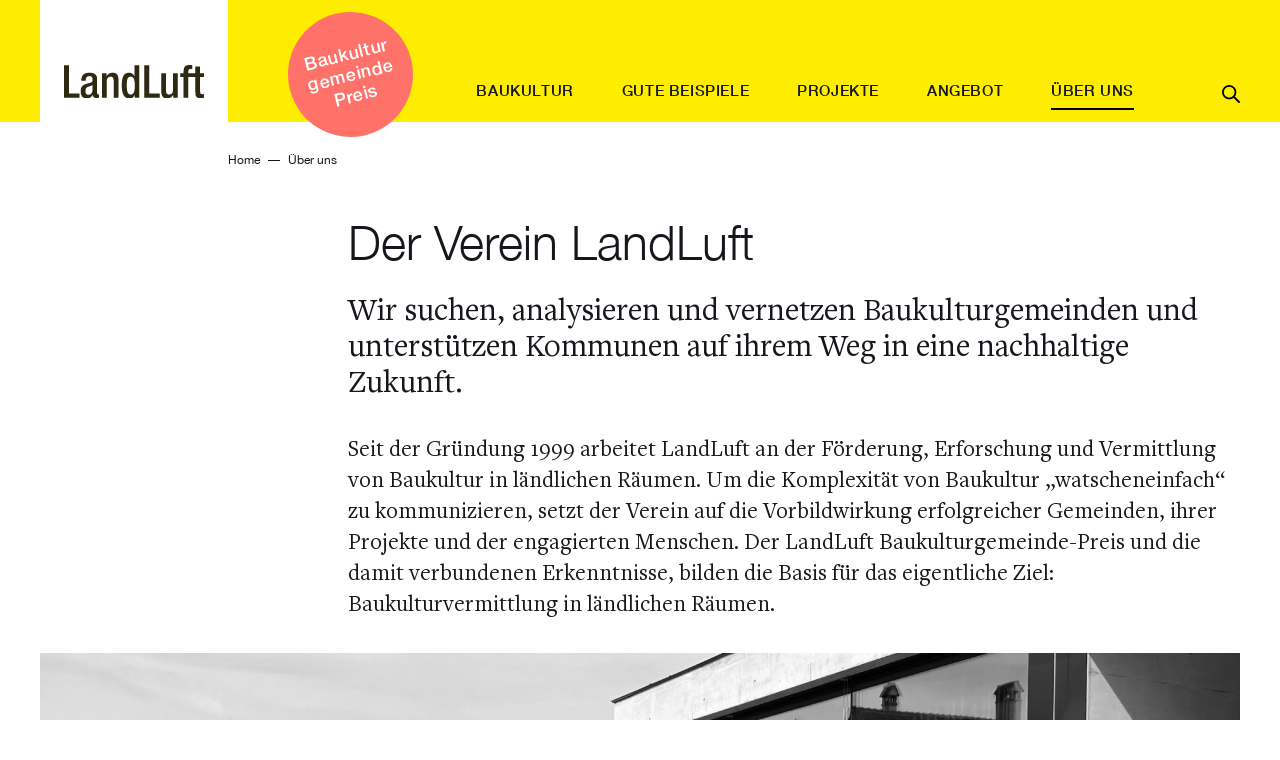

--- FILE ---
content_type: text/html; charset=UTF-8
request_url: https://www.landluft.at/uber-uns/
body_size: 75842
content:
<!DOCTYPE html>       
<html lang="de" class="">
  <head>
    <!-- Meta Tags -->
    <meta charset="utf-8">
    <meta http-equiv="X-UA-Compatible" content="IE=edge">
    <meta name="viewport" content="width=device-width, initial-scale=1, shrink-to-fit=no">
    <!-- Page Title -->
    <title>Über uns | Landluft</title>
    <link href="https://www.landluft.at/wp-content/themes/landluft/stylesheets/custom.css?v=1769284543" rel="stylesheet" type="text/css" media="all" />


    

    <meta name='robots' content='index, follow, max-image-preview:large, max-snippet:-1, max-video-preview:-1' />

	<!-- This site is optimized with the Yoast SEO plugin v26.8 - https://yoast.com/product/yoast-seo-wordpress/ -->
	<link rel="canonical" href="https://www.landluft.at/uber-uns/" />
	<meta name="twitter:card" content="summary_large_image" />
	<meta name="twitter:title" content="Über uns - Landluft" />
	<script type="application/ld+json" class="yoast-schema-graph">{"@context":"https://schema.org","@graph":[{"@type":"WebPage","@id":"https://www.landluft.at/uber-uns/","url":"https://www.landluft.at/uber-uns/","name":"Über uns - Landluft","isPartOf":{"@id":"https://www.landluft.at/#website"},"datePublished":"2022-11-11T07:51:30+00:00","dateModified":"2023-12-19T10:40:54+00:00","breadcrumb":{"@id":"https://www.landluft.at/uber-uns/#breadcrumb"},"inLanguage":"de","potentialAction":[{"@type":"ReadAction","target":["https://www.landluft.at/uber-uns/"]}]},{"@type":"BreadcrumbList","@id":"https://www.landluft.at/uber-uns/#breadcrumb","itemListElement":[{"@type":"ListItem","position":1,"name":"Startseite","item":"https://www.landluft.at/"},{"@type":"ListItem","position":2,"name":"Über uns"}]},{"@type":"WebSite","@id":"https://www.landluft.at/#website","url":"https://www.landluft.at/","name":"Landluft","description":"Verein zur Förderung von Baukultur in ländlichen Räumen","publisher":{"@id":"https://www.landluft.at/#organization"},"potentialAction":[{"@type":"SearchAction","target":{"@type":"EntryPoint","urlTemplate":"https://www.landluft.at/?s={search_term_string}"},"query-input":{"@type":"PropertyValueSpecification","valueRequired":true,"valueName":"search_term_string"}}],"inLanguage":"de"},{"@type":"Organization","@id":"https://www.landluft.at/#organization","name":"LandLuft – Verein zur Förderung von Baukultur in ländlichen Räumen","alternateName":"LandLuft","url":"https://www.landluft.at/","logo":{"@type":"ImageObject","inLanguage":"de","@id":"https://www.landluft.at/#/schema/logo/image/","url":"https://www.landluft.at/wp-content/uploads/2023/01/LandLuft_Logo.jpg","contentUrl":"https://www.landluft.at/wp-content/uploads/2023/01/LandLuft_Logo.jpg","width":279,"height":96,"caption":"LandLuft – Verein zur Förderung von Baukultur in ländlichen Räumen"},"image":{"@id":"https://www.landluft.at/#/schema/logo/image/"},"sameAs":["https://www.facebook.com/LandLuft","https://www.instagram.com/vereinlandluft/","https://www.youtube.com/user/LandLuftBauKultur"]}]}</script>
	<!-- / Yoast SEO plugin. -->


<link rel="alternate" title="oEmbed (JSON)" type="application/json+oembed" href="https://www.landluft.at/wp-json/oembed/1.0/embed?url=https%3A%2F%2Fwww.landluft.at%2Fuber-uns%2F" />
<link rel="alternate" title="oEmbed (XML)" type="text/xml+oembed" href="https://www.landluft.at/wp-json/oembed/1.0/embed?url=https%3A%2F%2Fwww.landluft.at%2Fuber-uns%2F&#038;format=xml" />
<style id='wp-img-auto-sizes-contain-inline-css' type='text/css'>
img:is([sizes=auto i],[sizes^="auto," i]){contain-intrinsic-size:3000px 1500px}
/*# sourceURL=wp-img-auto-sizes-contain-inline-css */
</style>
<link rel='stylesheet' id='sbi_styles-css' href='https://www.landluft.at/wp-content/plugins/instagram-feed/css/sbi-styles.min.css?ver=6.10.0' type='text/css' media='all' />
<style id='wp-emoji-styles-inline-css' type='text/css'>

	img.wp-smiley, img.emoji {
		display: inline !important;
		border: none !important;
		box-shadow: none !important;
		height: 1em !important;
		width: 1em !important;
		margin: 0 0.07em !important;
		vertical-align: -0.1em !important;
		background: none !important;
		padding: 0 !important;
	}
/*# sourceURL=wp-emoji-styles-inline-css */
</style>
<style id='wp-block-library-inline-css' type='text/css'>
:root{--wp-block-synced-color:#7a00df;--wp-block-synced-color--rgb:122,0,223;--wp-bound-block-color:var(--wp-block-synced-color);--wp-editor-canvas-background:#ddd;--wp-admin-theme-color:#007cba;--wp-admin-theme-color--rgb:0,124,186;--wp-admin-theme-color-darker-10:#006ba1;--wp-admin-theme-color-darker-10--rgb:0,107,160.5;--wp-admin-theme-color-darker-20:#005a87;--wp-admin-theme-color-darker-20--rgb:0,90,135;--wp-admin-border-width-focus:2px}@media (min-resolution:192dpi){:root{--wp-admin-border-width-focus:1.5px}}.wp-element-button{cursor:pointer}:root .has-very-light-gray-background-color{background-color:#eee}:root .has-very-dark-gray-background-color{background-color:#313131}:root .has-very-light-gray-color{color:#eee}:root .has-very-dark-gray-color{color:#313131}:root .has-vivid-green-cyan-to-vivid-cyan-blue-gradient-background{background:linear-gradient(135deg,#00d084,#0693e3)}:root .has-purple-crush-gradient-background{background:linear-gradient(135deg,#34e2e4,#4721fb 50%,#ab1dfe)}:root .has-hazy-dawn-gradient-background{background:linear-gradient(135deg,#faaca8,#dad0ec)}:root .has-subdued-olive-gradient-background{background:linear-gradient(135deg,#fafae1,#67a671)}:root .has-atomic-cream-gradient-background{background:linear-gradient(135deg,#fdd79a,#004a59)}:root .has-nightshade-gradient-background{background:linear-gradient(135deg,#330968,#31cdcf)}:root .has-midnight-gradient-background{background:linear-gradient(135deg,#020381,#2874fc)}:root{--wp--preset--font-size--normal:16px;--wp--preset--font-size--huge:42px}.has-regular-font-size{font-size:1em}.has-larger-font-size{font-size:2.625em}.has-normal-font-size{font-size:var(--wp--preset--font-size--normal)}.has-huge-font-size{font-size:var(--wp--preset--font-size--huge)}.has-text-align-center{text-align:center}.has-text-align-left{text-align:left}.has-text-align-right{text-align:right}.has-fit-text{white-space:nowrap!important}#end-resizable-editor-section{display:none}.aligncenter{clear:both}.items-justified-left{justify-content:flex-start}.items-justified-center{justify-content:center}.items-justified-right{justify-content:flex-end}.items-justified-space-between{justify-content:space-between}.screen-reader-text{border:0;clip-path:inset(50%);height:1px;margin:-1px;overflow:hidden;padding:0;position:absolute;width:1px;word-wrap:normal!important}.screen-reader-text:focus{background-color:#ddd;clip-path:none;color:#444;display:block;font-size:1em;height:auto;left:5px;line-height:normal;padding:15px 23px 14px;text-decoration:none;top:5px;width:auto;z-index:100000}html :where(.has-border-color){border-style:solid}html :where([style*=border-top-color]){border-top-style:solid}html :where([style*=border-right-color]){border-right-style:solid}html :where([style*=border-bottom-color]){border-bottom-style:solid}html :where([style*=border-left-color]){border-left-style:solid}html :where([style*=border-width]){border-style:solid}html :where([style*=border-top-width]){border-top-style:solid}html :where([style*=border-right-width]){border-right-style:solid}html :where([style*=border-bottom-width]){border-bottom-style:solid}html :where([style*=border-left-width]){border-left-style:solid}html :where(img[class*=wp-image-]){height:auto;max-width:100%}:where(figure){margin:0 0 1em}html :where(.is-position-sticky){--wp-admin--admin-bar--position-offset:var(--wp-admin--admin-bar--height,0px)}@media screen and (max-width:600px){html :where(.is-position-sticky){--wp-admin--admin-bar--position-offset:0px}}

/*# sourceURL=wp-block-library-inline-css */
</style><link rel='stylesheet' id='wc-blocks-style-css' href='https://www.landluft.at/wp-content/plugins/woocommerce/assets/client/blocks/wc-blocks.css?ver=wc-10.4.3' type='text/css' media='all' />
<style id='global-styles-inline-css' type='text/css'>
:root{--wp--preset--aspect-ratio--square: 1;--wp--preset--aspect-ratio--4-3: 4/3;--wp--preset--aspect-ratio--3-4: 3/4;--wp--preset--aspect-ratio--3-2: 3/2;--wp--preset--aspect-ratio--2-3: 2/3;--wp--preset--aspect-ratio--16-9: 16/9;--wp--preset--aspect-ratio--9-16: 9/16;--wp--preset--color--black: #000000;--wp--preset--color--cyan-bluish-gray: #abb8c3;--wp--preset--color--white: #ffffff;--wp--preset--color--pale-pink: #f78da7;--wp--preset--color--vivid-red: #cf2e2e;--wp--preset--color--luminous-vivid-orange: #ff6900;--wp--preset--color--luminous-vivid-amber: #fcb900;--wp--preset--color--light-green-cyan: #7bdcb5;--wp--preset--color--vivid-green-cyan: #00d084;--wp--preset--color--pale-cyan-blue: #8ed1fc;--wp--preset--color--vivid-cyan-blue: #0693e3;--wp--preset--color--vivid-purple: #9b51e0;--wp--preset--gradient--vivid-cyan-blue-to-vivid-purple: linear-gradient(135deg,rgb(6,147,227) 0%,rgb(155,81,224) 100%);--wp--preset--gradient--light-green-cyan-to-vivid-green-cyan: linear-gradient(135deg,rgb(122,220,180) 0%,rgb(0,208,130) 100%);--wp--preset--gradient--luminous-vivid-amber-to-luminous-vivid-orange: linear-gradient(135deg,rgb(252,185,0) 0%,rgb(255,105,0) 100%);--wp--preset--gradient--luminous-vivid-orange-to-vivid-red: linear-gradient(135deg,rgb(255,105,0) 0%,rgb(207,46,46) 100%);--wp--preset--gradient--very-light-gray-to-cyan-bluish-gray: linear-gradient(135deg,rgb(238,238,238) 0%,rgb(169,184,195) 100%);--wp--preset--gradient--cool-to-warm-spectrum: linear-gradient(135deg,rgb(74,234,220) 0%,rgb(151,120,209) 20%,rgb(207,42,186) 40%,rgb(238,44,130) 60%,rgb(251,105,98) 80%,rgb(254,248,76) 100%);--wp--preset--gradient--blush-light-purple: linear-gradient(135deg,rgb(255,206,236) 0%,rgb(152,150,240) 100%);--wp--preset--gradient--blush-bordeaux: linear-gradient(135deg,rgb(254,205,165) 0%,rgb(254,45,45) 50%,rgb(107,0,62) 100%);--wp--preset--gradient--luminous-dusk: linear-gradient(135deg,rgb(255,203,112) 0%,rgb(199,81,192) 50%,rgb(65,88,208) 100%);--wp--preset--gradient--pale-ocean: linear-gradient(135deg,rgb(255,245,203) 0%,rgb(182,227,212) 50%,rgb(51,167,181) 100%);--wp--preset--gradient--electric-grass: linear-gradient(135deg,rgb(202,248,128) 0%,rgb(113,206,126) 100%);--wp--preset--gradient--midnight: linear-gradient(135deg,rgb(2,3,129) 0%,rgb(40,116,252) 100%);--wp--preset--font-size--small: 13px;--wp--preset--font-size--medium: 20px;--wp--preset--font-size--large: 36px;--wp--preset--font-size--x-large: 42px;--wp--preset--spacing--20: 0.44rem;--wp--preset--spacing--30: 0.67rem;--wp--preset--spacing--40: 1rem;--wp--preset--spacing--50: 1.5rem;--wp--preset--spacing--60: 2.25rem;--wp--preset--spacing--70: 3.38rem;--wp--preset--spacing--80: 5.06rem;--wp--preset--shadow--natural: 6px 6px 9px rgba(0, 0, 0, 0.2);--wp--preset--shadow--deep: 12px 12px 50px rgba(0, 0, 0, 0.4);--wp--preset--shadow--sharp: 6px 6px 0px rgba(0, 0, 0, 0.2);--wp--preset--shadow--outlined: 6px 6px 0px -3px rgb(255, 255, 255), 6px 6px rgb(0, 0, 0);--wp--preset--shadow--crisp: 6px 6px 0px rgb(0, 0, 0);}:where(.is-layout-flex){gap: 0.5em;}:where(.is-layout-grid){gap: 0.5em;}body .is-layout-flex{display: flex;}.is-layout-flex{flex-wrap: wrap;align-items: center;}.is-layout-flex > :is(*, div){margin: 0;}body .is-layout-grid{display: grid;}.is-layout-grid > :is(*, div){margin: 0;}:where(.wp-block-columns.is-layout-flex){gap: 2em;}:where(.wp-block-columns.is-layout-grid){gap: 2em;}:where(.wp-block-post-template.is-layout-flex){gap: 1.25em;}:where(.wp-block-post-template.is-layout-grid){gap: 1.25em;}.has-black-color{color: var(--wp--preset--color--black) !important;}.has-cyan-bluish-gray-color{color: var(--wp--preset--color--cyan-bluish-gray) !important;}.has-white-color{color: var(--wp--preset--color--white) !important;}.has-pale-pink-color{color: var(--wp--preset--color--pale-pink) !important;}.has-vivid-red-color{color: var(--wp--preset--color--vivid-red) !important;}.has-luminous-vivid-orange-color{color: var(--wp--preset--color--luminous-vivid-orange) !important;}.has-luminous-vivid-amber-color{color: var(--wp--preset--color--luminous-vivid-amber) !important;}.has-light-green-cyan-color{color: var(--wp--preset--color--light-green-cyan) !important;}.has-vivid-green-cyan-color{color: var(--wp--preset--color--vivid-green-cyan) !important;}.has-pale-cyan-blue-color{color: var(--wp--preset--color--pale-cyan-blue) !important;}.has-vivid-cyan-blue-color{color: var(--wp--preset--color--vivid-cyan-blue) !important;}.has-vivid-purple-color{color: var(--wp--preset--color--vivid-purple) !important;}.has-black-background-color{background-color: var(--wp--preset--color--black) !important;}.has-cyan-bluish-gray-background-color{background-color: var(--wp--preset--color--cyan-bluish-gray) !important;}.has-white-background-color{background-color: var(--wp--preset--color--white) !important;}.has-pale-pink-background-color{background-color: var(--wp--preset--color--pale-pink) !important;}.has-vivid-red-background-color{background-color: var(--wp--preset--color--vivid-red) !important;}.has-luminous-vivid-orange-background-color{background-color: var(--wp--preset--color--luminous-vivid-orange) !important;}.has-luminous-vivid-amber-background-color{background-color: var(--wp--preset--color--luminous-vivid-amber) !important;}.has-light-green-cyan-background-color{background-color: var(--wp--preset--color--light-green-cyan) !important;}.has-vivid-green-cyan-background-color{background-color: var(--wp--preset--color--vivid-green-cyan) !important;}.has-pale-cyan-blue-background-color{background-color: var(--wp--preset--color--pale-cyan-blue) !important;}.has-vivid-cyan-blue-background-color{background-color: var(--wp--preset--color--vivid-cyan-blue) !important;}.has-vivid-purple-background-color{background-color: var(--wp--preset--color--vivid-purple) !important;}.has-black-border-color{border-color: var(--wp--preset--color--black) !important;}.has-cyan-bluish-gray-border-color{border-color: var(--wp--preset--color--cyan-bluish-gray) !important;}.has-white-border-color{border-color: var(--wp--preset--color--white) !important;}.has-pale-pink-border-color{border-color: var(--wp--preset--color--pale-pink) !important;}.has-vivid-red-border-color{border-color: var(--wp--preset--color--vivid-red) !important;}.has-luminous-vivid-orange-border-color{border-color: var(--wp--preset--color--luminous-vivid-orange) !important;}.has-luminous-vivid-amber-border-color{border-color: var(--wp--preset--color--luminous-vivid-amber) !important;}.has-light-green-cyan-border-color{border-color: var(--wp--preset--color--light-green-cyan) !important;}.has-vivid-green-cyan-border-color{border-color: var(--wp--preset--color--vivid-green-cyan) !important;}.has-pale-cyan-blue-border-color{border-color: var(--wp--preset--color--pale-cyan-blue) !important;}.has-vivid-cyan-blue-border-color{border-color: var(--wp--preset--color--vivid-cyan-blue) !important;}.has-vivid-purple-border-color{border-color: var(--wp--preset--color--vivid-purple) !important;}.has-vivid-cyan-blue-to-vivid-purple-gradient-background{background: var(--wp--preset--gradient--vivid-cyan-blue-to-vivid-purple) !important;}.has-light-green-cyan-to-vivid-green-cyan-gradient-background{background: var(--wp--preset--gradient--light-green-cyan-to-vivid-green-cyan) !important;}.has-luminous-vivid-amber-to-luminous-vivid-orange-gradient-background{background: var(--wp--preset--gradient--luminous-vivid-amber-to-luminous-vivid-orange) !important;}.has-luminous-vivid-orange-to-vivid-red-gradient-background{background: var(--wp--preset--gradient--luminous-vivid-orange-to-vivid-red) !important;}.has-very-light-gray-to-cyan-bluish-gray-gradient-background{background: var(--wp--preset--gradient--very-light-gray-to-cyan-bluish-gray) !important;}.has-cool-to-warm-spectrum-gradient-background{background: var(--wp--preset--gradient--cool-to-warm-spectrum) !important;}.has-blush-light-purple-gradient-background{background: var(--wp--preset--gradient--blush-light-purple) !important;}.has-blush-bordeaux-gradient-background{background: var(--wp--preset--gradient--blush-bordeaux) !important;}.has-luminous-dusk-gradient-background{background: var(--wp--preset--gradient--luminous-dusk) !important;}.has-pale-ocean-gradient-background{background: var(--wp--preset--gradient--pale-ocean) !important;}.has-electric-grass-gradient-background{background: var(--wp--preset--gradient--electric-grass) !important;}.has-midnight-gradient-background{background: var(--wp--preset--gradient--midnight) !important;}.has-small-font-size{font-size: var(--wp--preset--font-size--small) !important;}.has-medium-font-size{font-size: var(--wp--preset--font-size--medium) !important;}.has-large-font-size{font-size: var(--wp--preset--font-size--large) !important;}.has-x-large-font-size{font-size: var(--wp--preset--font-size--x-large) !important;}
/*# sourceURL=global-styles-inline-css */
</style>

<style id='classic-theme-styles-inline-css' type='text/css'>
/*! This file is auto-generated */
.wp-block-button__link{color:#fff;background-color:#32373c;border-radius:9999px;box-shadow:none;text-decoration:none;padding:calc(.667em + 2px) calc(1.333em + 2px);font-size:1.125em}.wp-block-file__button{background:#32373c;color:#fff;text-decoration:none}
/*# sourceURL=/wp-includes/css/classic-themes.min.css */
</style>
<style id='woocommerce-inline-inline-css' type='text/css'>
.woocommerce form .form-row .required { visibility: visible; }
/*# sourceURL=woocommerce-inline-inline-css */
</style>
<link rel='stylesheet' id='cmplz-general-css' href='https://www.landluft.at/wp-content/plugins/complianz-gdpr-premium/assets/css/cookieblocker.min.css?ver=1761965418' type='text/css' media='all' />
<link rel='stylesheet' id='search-filter-plugin-styles-css' href='https://www.landluft.at/wp-content/plugins/search-filter-pro/public/assets/css/search-filter.min.css?ver=2.5.13' type='text/css' media='all' />
<link rel='stylesheet' id='stylesheet-bootstrap-css' href='https://www.landluft.at/wp-content/themes/landluft/assets/stylesheets/bootstrap.css?ver=6.9' type='text/css' media='all' />
<link rel='stylesheet' id='stylesheet-slick-css' href='https://www.landluft.at/wp-content/themes/landluft/assets/stylesheets/slick.css?ver=6.9' type='text/css' media='all' />
<link rel='stylesheet' id='stylesheet-main-css' href='https://www.landluft.at/wp-content/themes/landluft/assets/stylesheets/main.css?v=6&#038;ver=6.9' type='text/css' media='all' />
<link rel='stylesheet' id='custom-css-css' href='https://www.landluft.at/wp-content/themes/landluft/assets/stylesheets/custom.css?v=6&#038;ver=6.9' type='text/css' media='all' />
<link rel='stylesheet' id='landluft-style-css' href='https://www.landluft.at/wp-content/themes/landluft/style.css?ver=6.9' type='text/css' media='all' />
<link rel='stylesheet' id='woocommerce-gzd-layout-css' href='https://www.landluft.at/wp-content/plugins/woocommerce-germanized/build/static/layout-styles.css?ver=3.20.5' type='text/css' media='all' />
<style id='woocommerce-gzd-layout-inline-css' type='text/css'>
.woocommerce-checkout .shop_table { background-color: #eeeeee; } .product p.deposit-packaging-type { font-size: 1.25em !important; } p.woocommerce-shipping-destination { display: none; }
                .wc-gzd-nutri-score-value-a {
                    background: url(https://www.landluft.at/wp-content/plugins/woocommerce-germanized/assets/images/nutri-score-a.svg) no-repeat;
                }
                .wc-gzd-nutri-score-value-b {
                    background: url(https://www.landluft.at/wp-content/plugins/woocommerce-germanized/assets/images/nutri-score-b.svg) no-repeat;
                }
                .wc-gzd-nutri-score-value-c {
                    background: url(https://www.landluft.at/wp-content/plugins/woocommerce-germanized/assets/images/nutri-score-c.svg) no-repeat;
                }
                .wc-gzd-nutri-score-value-d {
                    background: url(https://www.landluft.at/wp-content/plugins/woocommerce-germanized/assets/images/nutri-score-d.svg) no-repeat;
                }
                .wc-gzd-nutri-score-value-e {
                    background: url(https://www.landluft.at/wp-content/plugins/woocommerce-germanized/assets/images/nutri-score-e.svg) no-repeat;
                }
            
/*# sourceURL=woocommerce-gzd-layout-inline-css */
</style>
<script type="text/javascript" src="https://www.landluft.at/wp-includes/js/jquery/jquery.min.js?ver=3.7.1" id="jquery-core-js"></script>
<script type="text/javascript" src="https://www.landluft.at/wp-includes/js/jquery/jquery-migrate.min.js?ver=3.4.1" id="jquery-migrate-js"></script>
<script type="text/javascript" id="search-filter-plugin-build-js-extra">
/* <![CDATA[ */
var SF_LDATA = {"ajax_url":"https://www.landluft.at/wp-admin/admin-ajax.php","home_url":"https://www.landluft.at/","extensions":[]};
//# sourceURL=search-filter-plugin-build-js-extra
/* ]]> */
</script>
<script type="text/javascript" src="https://www.landluft.at/wp-content/plugins/search-filter-pro/public/assets/js/search-filter-build.min.js?ver=2.5.13" id="search-filter-plugin-build-js"></script>
<script type="text/javascript" src="https://www.landluft.at/wp-content/plugins/search-filter-pro/public/assets/js/chosen.jquery.min.js?ver=2.5.13" id="search-filter-plugin-chosen-js"></script>
<script type="text/javascript" id="WCPAY_ASSETS-js-extra">
/* <![CDATA[ */
var wcpayAssets = {"url":"https://www.landluft.at/wp-content/plugins/woocommerce-payments/dist/"};
//# sourceURL=WCPAY_ASSETS-js-extra
/* ]]> */
</script>
<script type="text/javascript" src="https://www.landluft.at/wp-content/themes/landluft/assets/javascript/head.core.js?ver=6.9" id="script-head-core-js"></script>
<script type="text/javascript" src="https://www.landluft.at/wp-content/themes/landluft/assets/javascript/lt-ie-9.js?ver=6.9" id="script-lt-ie-9-js"></script>
<link rel="https://api.w.org/" href="https://www.landluft.at/wp-json/" /><link rel="alternate" title="JSON" type="application/json" href="https://www.landluft.at/wp-json/wp/v2/pages/704" /><link rel="EditURI" type="application/rsd+xml" title="RSD" href="https://www.landluft.at/xmlrpc.php?rsd" />
<meta name="generator" content="WordPress 6.9" />
<meta name="generator" content="WooCommerce 10.4.3" />
<link rel='shortlink' href='https://www.landluft.at/?p=704' />
			<style>.cmplz-hidden {
					display: none !important;
				}</style>	<noscript><style>.woocommerce-product-gallery{ opacity: 1 !important; }</style></noscript>
	<link rel="icon" href="https://www.landluft.at/wp-content/uploads/2023/03/cropped-favicon-32x32.png" sizes="32x32" />
<link rel="icon" href="https://www.landluft.at/wp-content/uploads/2023/03/cropped-favicon-192x192.png" sizes="192x192" />
<link rel="apple-touch-icon" href="https://www.landluft.at/wp-content/uploads/2023/03/cropped-favicon-180x180.png" />
<meta name="msapplication-TileImage" content="https://www.landluft.at/wp-content/uploads/2023/03/cropped-favicon-270x270.png" />
	<!--<script data-service="acf-custom-maps" data-category="marketing" data-cmplz-src="https://maps.googleapis.com/maps/api/js" type="text/plain"></script>-->
  </head>
  <body data-cmplz=1 class="wp-singular page-template-default page page-id-704 page-parent wp-theme-landluft theme-landluft woocommerce-no-js">
    <div id="container">
      <!-- header -->
      <header id="header">
        <div class="container">
          <div class="row justify-content-between">
            <div class="col-auto">
              <div class="logo">
                <a href="https://www.landluft.at"><img src="https://www.landluft.at/wp-content/themes/landluft/assets/images/logo.svg" alt="LandLuft"></a>
              </div>
            </div>
            <div class="col-xl col-md-9 col-3 right-column">
              <button class="menu-btn d-lg-none" type="button">
                <span class="text">Menü</span>
              </button>
                              <span class="circle-text1">                <a class="color-white d-block" href="https://www.landluft.at/5-bkgp/">Baukultur<br />
gemeinde<br />
Preis                  </a>                </span>
                            <nav id="main-navigation">
                <div class="scrollable-content">
                  <div class="inner-wrapper">
                    <ul class="menu">
                                                                       <li  class="p-id-721 no-parent type- parent-0 current-721" ><a href="https://www.landluft.at/baukultur/"alt="Link https://www.landluft.at/baukultur/">Baukultur</a></li>                                               <li  class="p-id-464 no-parent type- parent-0 current-464" ><a href="https://www.landluft.at/gute-beispiele/"alt="Link https://www.landluft.at/gute-beispiele/">Gute Beispiele</a></li>                                               <li  class="p-id-498 no-parent type- parent-0 current-498" ><a href="https://www.landluft.at/projekte/"alt="Link https://www.landluft.at/projekte/">Projekte</a></li>                                               <li  class="p-id-940 no-parent type- parent-0 current-940" ><a href="https://www.landluft.at/angebot/"alt="Link https://www.landluft.at/angebot/">Angebot</a></li>                                               <li  class="p-id-704 active type- parent-0 current-704" ><a href="https://www.landluft.at/uber-uns/"alt="Link https://www.landluft.at/uber-uns/">Über uns</a></li>                                                                        
                      <li class="search-mobile">
                        <!-- search mobile -->
                        <div class="d-block d-md-none search d-inline-block header-search-wrap position-relative">
                                <a href="https://www.landluft.at/suche/" class="search-btn d-inline-block d-lg-inline-block"  data-bs-toggle="modal" data-bs-target="#SearchModalMobile" ><img src="https://www.landluft.at/wp-content/themes/landluft/assets/images/search.svg" alt="icon"></a>
       <!-- modal content starts here -->
       <div class="modal search-modal" tabindex="-1" id="SearchModalMobile" data-bs-backdrop="false" >

<div class="modal-dialog">
<div class="modal-content">
<div class="modal-body">

<form action="https://www.landluft.at/suche/" class="header-search" >
                                            <input type="search" placeholder="Ich suche" value="" name="_sf_s" />
                                            <button type="submit" class="seaerchsubmit-btn"><img src="https://www.landluft.at/wp-content/themes/landluft/assets/images/search.svg" alt="icon"></button>
                                        </form>

<button type="button" class="btn-close position-absolute right-0" data-bs-dismiss="modal" aria-label="Schließen"></button>



</div></div></div></div></div>
<!-- /modal content starts here -->
  <!-- /search mobile-->
                      </li>
                    </ul>
                    <ul class="secondary-nav">
                                                                       <li><a href="https://www.landluft.at/angebot/wanderausstellung/" alt="Link https://www.landluft.at/angebot/wanderausstellung/">Wanderausstellung</a></li>                                               <li><a href="https://www.landluft.at/uber-uns/presse/" alt="Link https://www.landluft.at/uber-uns/presse/">Presse</a></li>                                               <li><a href="https://www.landluft.at/uber-uns/kontakt/" alt="Link https://www.landluft.at/uber-uns/kontakt/">Kontakt</a></li>                                               <li><a href="https://www.landluft.at/uber-uns/partner/" alt="Link https://www.landluft.at/uber-uns/partner/">Partner</a></li>                                               <li><a href="https://www.landluft.at/onlineshop/" alt="Link https://www.landluft.at/onlineshop/">Online Shop</a></li>                                               <li><a href="https://www.landluft.at/onlineshop/warenkorb/" alt="Link https://www.landluft.at/onlineshop/warenkorb/">Warenkorb</a></li>                                                                        
                  
                    </ul>
                    <ul class="sociables justify-content-center">
                      <li><a href="#"><img src="https://www.landluft.at/wp-content/themes/landluft/assets/images/facebook.svg" alt="icon"></a></li>
                      <li><a href="#"><img src="https://www.landluft.at/wp-content/themes/landluft/assets/images/instagram.svg" alt="icon"></a></li>
                      <li><a href="#"><img src="https://www.landluft.at/wp-content/themes/landluft/assets/images/youtube.svg" alt="icon"></a></li>
                    </ul>
                  </div>



                  




                </div>
         <!-- search desktop -->
                                <div class="d-none d-md-block search d-inline-block header-search-wrap position-relative">
                                <a href="https://www.landluft.at/suche/" class="search-btn d-inline-block d-lg-inline-block"  data-bs-toggle="modal" data-bs-target="#SearchModal" ><img src="https://www.landluft.at/wp-content/themes/landluft/assets/images/search.svg" alt="icon"></a>
       <!-- modal content starts here -->
       <div class="modal search-modal" tabindex="-1" id="SearchModal" data-bs-backdrop="false" >

<div class="modal-dialog">
<div class="modal-content">
<div class="modal-body">

<form action="https://www.landluft.at/suche/" class="header-search" >
                                            <input type="search" placeholder="Ich suche" value="" name="_sf_s" />
                                            <button type="submit" class="seaerchsubmit-btn"><img src="https://www.landluft.at/wp-content/themes/landluft/assets/images/search.svg" alt="icon"></button>
                                        </form>

<button type="button" class="btn-close position-absolute right-0" data-bs-dismiss="modal" aria-label="Schließen"></button>



</div></div></div></div></div>
<!-- /modal content starts here -->
  <!-- /search desktop-->

              </nav>
            </div>
          </div>
        </div>
      </header>
      <!-- /header -->
                              <!-- breadcrumb -->
<!-- include -->
<div id="sticky-breadcrumb">
  <div class="container">
    <ol class="breadcrumb ms-0 ms-md-auto">
      
        <li class="breadcrumb-item"><a href="https://www.landluft.at">Home</a></li>

                <li class="breadcrumb-item active" aria-current="page">
          Über uns        </li>

      
      
      


      

      


          </ol>
  </div>
</div>
<!-- include --><!-- /breadcrumb -->










      <!-- content -->

<!--  Flexible Content: -->
<main id="content">




<!-- section flx-standard-text -->
<!-- section -->
<div class="section pb-0 pt-3 flx-standardtext">
  <div class="container">
    <div class="row">
      <div class="col-lg-9 ms-auto">
        <h1 class="mb-4 h2">Der Verein LandLuft</h1>
        <p class="text1">Wir suchen, analysieren und vernetzen Baukulturgemeinden und unterstützen Kommunen auf ihrem Weg in eine nachhaltige Zukunft.</p>        <div class="text-wrap no-arrow-link"><p>Seit der Gründung 1999 arbeitet LandLuft an der Förderung, Erforschung und Vermittlung von Baukultur in ländlichen Räumen. Um die Komplexität von Baukultur „watscheneinfach“ zu kommunizieren, setzt der Verein auf die Vorbildwirkung erfolgreicher Gemeinden, ihrer Projekte und der engagierten Menschen. Der LandLuft Baukulturgemeinde-Preis und die damit verbundenen Erkenntnisse, bilden die Basis für das eigentliche Ziel: Baukulturvermittlung in ländlichen Räumen.</p>
</div>
        
        



        <!-- image(s) -->
                <!-- /images -->
      </div>
    </div>
  </div>
</div>
<!-- / section flx-standard-text -->




      <!-- section coverimage -->

        <div class="section pt-0">
            <div class="container"> <div class="row">
                <div class="col-12">
            <figure class="w-100">
                <img  class="object-cover w-100"  src="https://www.landluft.at/wp-content/uploads/2023/04/LL_Klausur2023_C_LandLuft-68b-scaled-e1685969206868-1920x907.jpg" alt="Verein LandLuft 2023 © LandLuft"  title=" Verein LandLuft 2023 © LandLuft "  caption="Verein LandLuft, Klausur 2023 Zwischenwasser"  />
                <div class="image-caption"> Verein LandLuft 2023 © LandLuft</div> </figure>
                                </div></div></div></div>
        <!-- /section  coverimage -->




<!-- section flx-standard-text -->
<!-- section -->
<div class="section pt-0 pt-lg-3 flx-standardtext">
  <div class="container">
    <div class="row">
      <div class="col-lg-9 ms-auto">
        
                <div class="text-wrap no-arrow-link"><p>Wir sehen uns als Impulsgeber für ländliche Gemeinden und Städte. Unsere Zielgruppe sind kommunale Entscheider:innen, Initiativen und engagierte Bürger:innen, die wir dabei unterstützen in Sachen Baukultur selbst ins Tun zu kommen.</p>
</div>
        
        



        <!-- image(s) -->
                <!-- /images -->
      </div>
    </div>
  </div>
</div>
<!-- / section flx-standard-text -->




            <!-- section uber-uns-link-boxes -->
                          <div class="section pt-3">
              <div class="container">
              <div class="row mb-4 mb-md-5">
                                          <div class="col-md-6 col-lg-4 px-2 mb-3">
                <a href="https://www.landluft.at/team/" class="button3 continue-link hover-border-light pt-5">
                  <p class="text1 mt-4">Das sind wir</p>
                  <span class="continue">
                    <span class="text">Weiter</span>
                    <i class="icon">
                      <img src="https://www.landluft.at/wp-content/themes/landluft/assets/images/long-arrow-right.svg" alt="icon" />
                    </i>
                  </span>
                </a>
              </div>
                                          <div class="col-md-6 col-lg-4 px-2 mb-3">
                <a href="https://www.landluft.at/kontakt/" class="button3 continue-link hover-border-light pt-5">
                  <p class="text1 mt-4">Kontakt</p>
                  <span class="continue">
                    <span class="text">Weiter</span>
                    <i class="icon">
                      <img src="https://www.landluft.at/wp-content/themes/landluft/assets/images/long-arrow-right.svg" alt="icon" />
                    </i>
                  </span>
                </a>
              </div>
                                          <div class="col-md-6 col-lg-4 px-2 mb-3">
                <a href="https://www.landluft.at/aktivitaten/" class="button3 continue-link hover-border-light pt-5">
                  <p class="text1 mt-4">Aktivitäten</p>
                  <span class="continue">
                    <span class="text">Weiter</span>
                    <i class="icon">
                      <img src="https://www.landluft.at/wp-content/themes/landluft/assets/images/long-arrow-right.svg" alt="icon" />
                    </i>
                  </span>
                </a>
              </div>
                                          <div class="col-md-6 col-lg-4 px-2 mb-3">
                <a href="https://www.landluft.at/geschichte/" class="button3 continue-link hover-border-light pt-5">
                  <p class="text1 mt-4">Geschichte</p>
                  <span class="continue">
                    <span class="text">Weiter</span>
                    <i class="icon">
                      <img src="https://www.landluft.at/wp-content/themes/landluft/assets/images/long-arrow-right.svg" alt="icon" />
                    </i>
                  </span>
                </a>
              </div>
                                          <div class="col-md-6 col-lg-4 px-2 mb-3">
                <a href="https://www.landluft.at/partner/" class="button3 continue-link hover-border-light pt-5">
                  <p class="text1 mt-4">Partner</p>
                  <span class="continue">
                    <span class="text">Weiter</span>
                    <i class="icon">
                      <img src="https://www.landluft.at/wp-content/themes/landluft/assets/images/long-arrow-right.svg" alt="icon" />
                    </i>
                  </span>
                </a>
              </div>
                                          <div class="col-md-6 col-lg-4 px-2 mb-3">
                <a href="https://www.landluft.at/presse/" class="button3 continue-link hover-border-light pt-5">
                  <p class="text1 mt-4">Presse</p>
                  <span class="continue">
                    <span class="text">Weiter</span>
                    <i class="icon">
                      <img src="https://www.landluft.at/wp-content/themes/landluft/assets/images/long-arrow-right.svg" alt="icon" />
                    </i>
                  </span>
                </a>
              </div>
                          </div></div></div>
                        <!-- /section uber-uns-link-boxes -->

<!--  /Flexible Content --> 
</main>
<footer id="footer">
  <div class="footer-top">
    <div class="container">
      <div class="row">
        <div class="col-md-9 d-flex flex-column left-column">
          <ul class="footer-nav my-auto">
                                    <li><a href="https://www.landluft.at/angebot/wanderausstellung/" alt="Link https://www.landluft.at/angebot/wanderausstellung/">Wanderausstellung</a></li>            <li><a href="https://www.landluft.at/uber-uns/presse/" alt="Link https://www.landluft.at/uber-uns/presse/">Presse</a></li>            <li><a href="https://www.landluft.at/uber-uns/kontakt/" alt="Link https://www.landluft.at/uber-uns/kontakt/">Kontakt</a></li>            <li><a href="https://www.landluft.at/uber-uns/partner/" alt="Link https://www.landluft.at/uber-uns/partner/">Partner</a></li>            <li><a href="https://www.landluft.at/onlineshop/" alt="Link https://www.landluft.at/onlineshop/">Online Shop</a></li>            <li><a href="https://www.landluft.at/onlineshop/warenkorb/" alt="Link https://www.landluft.at/onlineshop/warenkorb/">Warenkorb</a></li>   
          </ul>
        </div>
        <div class="col-md-3 d-flex flex-column right-column">
          <ul class="sociables justify-content-md-end my-auto">
   
            <li><a href="https://www.facebook.com/LandLuft" target="_blank"><img src="https://www.landluft.at/wp-content/themes/landluft/assets/images/facebook.svg" alt="icon"></a></li>
                                <li><a href="https://www.instagram.com/vereinlandluft" target="_blank"><img src="https://www.landluft.at/wp-content/themes/landluft/assets/images/instagram.svg" alt="icon"></a></li>
                                    <li><a href="https://www.youtube.com/user/LandLuftBauKultur" target="_blank"><img src="https://www.landluft.at/wp-content/themes/landluft/assets/images/youtube.svg" alt="icon"></a></li>
                      </ul>
        </div>
      </div>
    </div>
  </div>
  <div class="container">
    <div class="row justify-content-between mb-md-5">
      <div class="col-md-6 col-lg-5">
        <h4>Newsletter abonnieren</h4>
        <div class="form1">
          <form action="https://landluft.us14.list-manage.com/subscribe" class="newsletter-form d-flex flex-wrap flex-md-nowrap" method="GET">
            <input type='hidden' name='u' value='4b6122e0f9e2945b779f0faae' />
            <input type='hidden' name='id' value='112194e7ce' />
                                            <input type="text"  class="form-control mb-2 mb-md-0 me-0 me-md-4" placeholder="E-Mail Adresse"  name="EMAIL" />
                                            
                                            <button type="submit" class="btn btn-white bg-primary px-0 w-50">Anmelden</button>
                                        </form>
        </div>
      </div>
      <div class="col-md-6  text-md-end">
        <h4>LandLuft Büro</h4>
        <div class="links">
          <p><a href="#">+43 650 567 58 98</a></p>
          <p><a href="#">servus@landluft.at</a></p>
        </div>
      </div>
    </div>
    <div class="row align-items-center flex-row-reverse">
      <div class="col-md-6">
        <ul class="links nav justify-content-md-end">
                              <li><a href="https://www.landluft.at/datenschutzerklaerung-eu/" alt="Link https://www.landluft.at/datenschutzerklaerung-eu/">Datenschutzerklärung (EU)</a></li>          <li><a href="https://www.landluft.at/impressum/" alt="Link https://www.landluft.at/impressum/">Impressum</a></li>          <li><a href="https://www.landluft.at/cookie-policy-eu/" alt="Link https://www.landluft.at/cookie-policy-eu/">Cookie Policy (EU)</a></li>          <li><a href="https://www.landluft.at/haftungsausschluss/" alt="Link https://www.landluft.at/haftungsausschluss/">Haftungsausschluss</a></li>          <!--<li><a href="#">Impressum</a></li>
              <li><a href="#">Datenschutz</a></li>
              <li><a href="#">AGB</a></li>-->


           
                                                       
                                                       <li id="menu-item-7428" class="menu-item menu-item-type-post_type menu-item-object-page menu-item-7428"><a href="https://www.landluft.at/widerrufsbelehrung/">Widerrufsbelehrung</a></li>
<li id="menu-item-7429" class="menu-item menu-item-type-post_type menu-item-object-page menu-item-7429"><a href="https://www.landluft.at/bezahlmoeglichkeiten/">Zahlungsarten</a></li>
                   
                                                                  

        </ul>
      </div>
      <div class="col-md-6">
        <p class="mb-0">© 2022 LandLuft – Verein zur Förderung von Baukultur in ländlichen Räumen</p>
      </div>
    </div>
  </div>
</footer>
<!-- /footer -->
</div>
<script type="speculationrules">
{"prefetch":[{"source":"document","where":{"and":[{"href_matches":"/*"},{"not":{"href_matches":["/wp-*.php","/wp-admin/*","/wp-content/uploads/*","/wp-content/*","/wp-content/plugins/*","/wp-content/themes/landluft/*","/*\\?(.+)"]}},{"not":{"selector_matches":"a[rel~=\"nofollow\"]"}},{"not":{"selector_matches":".no-prefetch, .no-prefetch a"}}]},"eagerness":"conservative"}]}
</script>
        <script>
            // Do not change this comment line otherwise Speed Optimizer won't be able to detect this script

            (function () {
                function sendRequest(url, body) {
                    if(!window.fetch) {
                        const xhr = new XMLHttpRequest();
                        xhr.open("POST", url, true);
                        xhr.setRequestHeader("Content-Type", "application/json;charset=UTF-8");
                        xhr.send(JSON.stringify(body))
                        return
                    }

                    const request = fetch(url, {
                        method: 'POST',
                        body: JSON.stringify(body),
                        keepalive: true,
                        headers: {
                            'Content-Type': 'application/json;charset=UTF-8'
                        }
                    });
                }

                const calculateParentDistance = (child, parent) => {
                    let count = 0;
                    let currentElement = child;

                    // Traverse up the DOM tree until we reach parent or the top of the DOM
                    while (currentElement && currentElement !== parent) {
                        currentElement = currentElement.parentNode;
                        count++;
                    }

                    // If parent was not found in the hierarchy, return -1
                    if (!currentElement) {
                        return -1; // Indicates parent is not an ancestor of element
                    }

                    return count; // Number of layers between element and parent
                }
                const isMatchingClass = (linkRule, href, classes, ids) => {
                    return classes.includes(linkRule.value)
                }
                const isMatchingId = (linkRule, href, classes, ids) => {
                    return ids.includes(linkRule.value)
                }
                const isMatchingDomain = (linkRule, href, classes, ids) => {
                    if(!URL.canParse(href)) {
                        return false
                    }

                    const url = new URL(href)
                    const host = url.host
                    const hostsToMatch = [host]

                    if(host.startsWith('www.')) {
                        hostsToMatch.push(host.substring(4))
                    } else {
                        hostsToMatch.push('www.' + host)
                    }

                    return hostsToMatch.includes(linkRule.value)
                }
                const isMatchingExtension = (linkRule, href, classes, ids) => {
                    if(!URL.canParse(href)) {
                        return false
                    }

                    const url = new URL(href)

                    return url.pathname.endsWith('.' + linkRule.value)
                }
                const isMatchingSubdirectory = (linkRule, href, classes, ids) => {
                    if(!URL.canParse(href)) {
                        return false
                    }

                    const url = new URL(href)

                    return url.pathname.startsWith('/' + linkRule.value + '/')
                }
                const isMatchingProtocol = (linkRule, href, classes, ids) => {
                    if(!URL.canParse(href)) {
                        return false
                    }

                    const url = new URL(href)

                    return url.protocol === linkRule.value + ':'
                }
                const isMatchingExternal = (linkRule, href, classes, ids) => {
                    if(!URL.canParse(href) || !URL.canParse(document.location.href)) {
                        return false
                    }

                    const matchingProtocols = ['http:', 'https:']
                    const siteUrl = new URL(document.location.href)
                    const linkUrl = new URL(href)

                    // Links to subdomains will appear to be external matches according to JavaScript,
                    // but the PHP rules will filter those events out.
                    return matchingProtocols.includes(linkUrl.protocol) && siteUrl.host !== linkUrl.host
                }
                const isMatch = (linkRule, href, classes, ids) => {
                    switch (linkRule.type) {
                        case 'class':
                            return isMatchingClass(linkRule, href, classes, ids)
                        case 'id':
                            return isMatchingId(linkRule, href, classes, ids)
                        case 'domain':
                            return isMatchingDomain(linkRule, href, classes, ids)
                        case 'extension':
                            return isMatchingExtension(linkRule, href, classes, ids)
                        case 'subdirectory':
                            return isMatchingSubdirectory(linkRule, href, classes, ids)
                        case 'protocol':
                            return isMatchingProtocol(linkRule, href, classes, ids)
                        case 'external':
                            return isMatchingExternal(linkRule, href, classes, ids)
                        default:
                            return false;
                    }
                }
                const track = (element) => {
                    const href = element.href ?? null
                    const classes = Array.from(element.classList)
                    const ids = [element.id]
                    const linkRules = [{"type":"extension","value":"pdf"},{"type":"extension","value":"zip"},{"type":"protocol","value":"mailto"},{"type":"protocol","value":"tel"}]
                    if(linkRules.length === 0) {
                        return
                    }

                    // For link rules that target an id, we need to allow that id to appear
                    // in any ancestor up to the 7th ancestor. This loop looks for those matches
                    // and counts them.
                    linkRules.forEach((linkRule) => {
                        if(linkRule.type !== 'id') {
                            return;
                        }

                        const matchingAncestor = element.closest('#' + linkRule.value)

                        if(!matchingAncestor || matchingAncestor.matches('html, body')) {
                            return;
                        }

                        const depth = calculateParentDistance(element, matchingAncestor)

                        if(depth < 7) {
                            ids.push(linkRule.value)
                        }
                    });

                    // For link rules that target a class, we need to allow that class to appear
                    // in any ancestor up to the 7th ancestor. This loop looks for those matches
                    // and counts them.
                    linkRules.forEach((linkRule) => {
                        if(linkRule.type !== 'class') {
                            return;
                        }

                        const matchingAncestor = element.closest('.' + linkRule.value)

                        if(!matchingAncestor || matchingAncestor.matches('html, body')) {
                            return;
                        }

                        const depth = calculateParentDistance(element, matchingAncestor)

                        if(depth < 7) {
                            classes.push(linkRule.value)
                        }
                    });

                    const hasMatch = linkRules.some((linkRule) => {
                        return isMatch(linkRule, href, classes, ids)
                    })

                    if(!hasMatch) {
                        return
                    }

                    const url = "https://www.landluft.at/wp-content/plugins/independent-analytics/iawp-click-endpoint.php";
                    const body = {
                        href: href,
                        classes: classes.join(' '),
                        ids: ids.join(' '),
                        ...{"payload":{"resource":"singular","singular_id":704,"page":1},"signature":"607ae99e147542fb71972ae7c19f0122"}                    };

                    sendRequest(url, body)
                }
                document.addEventListener('mousedown', function (event) {
                                        if (navigator.webdriver || /bot|crawler|spider|crawling|semrushbot|chrome-lighthouse/i.test(navigator.userAgent)) {
                        return;
                    }
                    
                    const element = event.target.closest('a')

                    if(!element) {
                        return
                    }

                    const isPro = false
                    if(!isPro) {
                        return
                    }

                    // Don't track left clicks with this event. The click event is used for that.
                    if(event.button === 0) {
                        return
                    }

                    track(element)
                })
                document.addEventListener('click', function (event) {
                                        if (navigator.webdriver || /bot|crawler|spider|crawling|semrushbot|chrome-lighthouse/i.test(navigator.userAgent)) {
                        return;
                    }
                    
                    const element = event.target.closest('a, button, input[type="submit"], input[type="button"]')

                    if(!element) {
                        return
                    }

                    const isPro = false
                    if(!isPro) {
                        return
                    }

                    track(element)
                })
                document.addEventListener('play', function (event) {
                                        if (navigator.webdriver || /bot|crawler|spider|crawling|semrushbot|chrome-lighthouse/i.test(navigator.userAgent)) {
                        return;
                    }
                    
                    const element = event.target.closest('audio, video')

                    if(!element) {
                        return
                    }

                    const isPro = false
                    if(!isPro) {
                        return
                    }

                    track(element)
                }, true)
                document.addEventListener("DOMContentLoaded", function (e) {
                    if (document.hasOwnProperty("visibilityState") && document.visibilityState === "prerender") {
                        return;
                    }

                                            if (navigator.webdriver || /bot|crawler|spider|crawling|semrushbot|chrome-lighthouse/i.test(navigator.userAgent)) {
                            return;
                        }
                    
                    let referrer_url = null;

                    if (typeof document.referrer === 'string' && document.referrer.length > 0) {
                        referrer_url = document.referrer;
                    }

                    const params = location.search.slice(1).split('&').reduce((acc, s) => {
                        const [k, v] = s.split('=');
                        return Object.assign(acc, {[k]: v});
                    }, {});

                    const url = "https://www.landluft.at/wp-json/iawp/search";
                    const body = {
                        referrer_url,
                        utm_source: params.utm_source,
                        utm_medium: params.utm_medium,
                        utm_campaign: params.utm_campaign,
                        utm_term: params.utm_term,
                        utm_content: params.utm_content,
                        gclid: params.gclid,
                        ...{"payload":{"resource":"singular","singular_id":704,"page":1},"signature":"607ae99e147542fb71972ae7c19f0122"}                    };

                    sendRequest(url, body)
                });
            })();
        </script>
        
<!-- Consent Management powered by Complianz | GDPR/CCPA Cookie Consent https://wordpress.org/plugins/complianz-gdpr -->
<div id="cmplz-cookiebanner-container"><div class="cmplz-cookiebanner cmplz-hidden banner-1 bottom-right-view-preferences optin cmplz-bottom-right cmplz-categories-type-view-preferences" aria-modal="true" data-nosnippet="true" role="dialog" aria-live="polite" aria-labelledby="cmplz-header-1-optin" aria-describedby="cmplz-message-1-optin">
	<div class="cmplz-header">
		<div class="cmplz-logo"></div>
		<div class="cmplz-title" id="cmplz-header-1-optin">Cookie-Zustimmung verwalten</div>
		<div class="cmplz-close" tabindex="0" role="button" aria-label="Dialog schliessen">
			<svg aria-hidden="true" focusable="false" data-prefix="fas" data-icon="times" class="svg-inline--fa fa-times fa-w-11" role="img" xmlns="http://www.w3.org/2000/svg" viewBox="0 0 352 512"><path fill="currentColor" d="M242.72 256l100.07-100.07c12.28-12.28 12.28-32.19 0-44.48l-22.24-22.24c-12.28-12.28-32.19-12.28-44.48 0L176 189.28 75.93 89.21c-12.28-12.28-32.19-12.28-44.48 0L9.21 111.45c-12.28 12.28-12.28 32.19 0 44.48L109.28 256 9.21 356.07c-12.28 12.28-12.28 32.19 0 44.48l22.24 22.24c12.28 12.28 32.2 12.28 44.48 0L176 322.72l100.07 100.07c12.28 12.28 32.2 12.28 44.48 0l22.24-22.24c12.28-12.28 12.28-32.19 0-44.48L242.72 256z"></path></svg>
		</div>
	</div>

	<div class="cmplz-divider cmplz-divider-header"></div>
	<div class="cmplz-body">
		<div class="cmplz-message" id="cmplz-message-1-optin">Um Ihnen ein optimales Erlebnis zu bieten, verwenden wir Technologien wie Cookies, um Geräteinformationen zu speichern und/oder darauf zuzugreifen. Wenn Sie diesen Technologien zustimmen, können wir Daten wie das Surfverhalten oder eindeutige IDs auf dieser Website verarbeiten. Wenn Sie Ihre Zustimmung nicht erteilen oder zurückziehen, können bestimmte Merkmale und Funktionen beeinträchtigt werden.</div>
		<!-- categories start -->
		<div class="cmplz-categories">
			<details class="cmplz-category cmplz-functional" >
				<summary>
						<span class="cmplz-category-header">
							<span class="cmplz-category-title">Functional</span>
							<span class='cmplz-always-active'>
								<span class="cmplz-banner-checkbox">
									<input type="checkbox"
										   id="cmplz-functional-optin"
										   data-category="cmplz_functional"
										   class="cmplz-consent-checkbox cmplz-functional"
										   size="40"
										   value="1"/>
									<label class="cmplz-label" for="cmplz-functional-optin"><span class="screen-reader-text">Functional</span></label>
								</span>
								Immer aktiv							</span>
							<span class="cmplz-icon cmplz-open">
								<svg xmlns="http://www.w3.org/2000/svg" viewBox="0 0 448 512"  height="18" ><path d="M224 416c-8.188 0-16.38-3.125-22.62-9.375l-192-192c-12.5-12.5-12.5-32.75 0-45.25s32.75-12.5 45.25 0L224 338.8l169.4-169.4c12.5-12.5 32.75-12.5 45.25 0s12.5 32.75 0 45.25l-192 192C240.4 412.9 232.2 416 224 416z"/></svg>
							</span>
						</span>
				</summary>
				<div class="cmplz-description">
					<span class="cmplz-description-functional">The technical storage or access is strictly necessary for the legitimate purpose of enabling the use of a specific service explicitly requested by the subscriber or user, or for the sole purpose of carrying out the transmission of a communication over an electronic communications network.</span>
				</div>
			</details>

			<details class="cmplz-category cmplz-preferences" >
				<summary>
						<span class="cmplz-category-header">
							<span class="cmplz-category-title">Vorlieben</span>
							<span class="cmplz-banner-checkbox">
								<input type="checkbox"
									   id="cmplz-preferences-optin"
									   data-category="cmplz_preferences"
									   class="cmplz-consent-checkbox cmplz-preferences"
									   size="40"
									   value="1"/>
								<label class="cmplz-label" for="cmplz-preferences-optin"><span class="screen-reader-text">Vorlieben</span></label>
							</span>
							<span class="cmplz-icon cmplz-open">
								<svg xmlns="http://www.w3.org/2000/svg" viewBox="0 0 448 512"  height="18" ><path d="M224 416c-8.188 0-16.38-3.125-22.62-9.375l-192-192c-12.5-12.5-12.5-32.75 0-45.25s32.75-12.5 45.25 0L224 338.8l169.4-169.4c12.5-12.5 32.75-12.5 45.25 0s12.5 32.75 0 45.25l-192 192C240.4 412.9 232.2 416 224 416z"/></svg>
							</span>
						</span>
				</summary>
				<div class="cmplz-description">
					<span class="cmplz-description-preferences">Die technische Speicherung oder der Zugriff ist für den rechtmäßigen Zweck der Speicherung von Präferenzen erforderlich, die nicht vom Abonnenten oder Benutzer angefordert wurden.</span>
				</div>
			</details>

			<details class="cmplz-category cmplz-statistics" >
				<summary>
						<span class="cmplz-category-header">
							<span class="cmplz-category-title">Statistics</span>
							<span class="cmplz-banner-checkbox">
								<input type="checkbox"
									   id="cmplz-statistics-optin"
									   data-category="cmplz_statistics"
									   class="cmplz-consent-checkbox cmplz-statistics"
									   size="40"
									   value="1"/>
								<label class="cmplz-label" for="cmplz-statistics-optin"><span class="screen-reader-text">Statistics</span></label>
							</span>
							<span class="cmplz-icon cmplz-open">
								<svg xmlns="http://www.w3.org/2000/svg" viewBox="0 0 448 512"  height="18" ><path d="M224 416c-8.188 0-16.38-3.125-22.62-9.375l-192-192c-12.5-12.5-12.5-32.75 0-45.25s32.75-12.5 45.25 0L224 338.8l169.4-169.4c12.5-12.5 32.75-12.5 45.25 0s12.5 32.75 0 45.25l-192 192C240.4 412.9 232.2 416 224 416z"/></svg>
							</span>
						</span>
				</summary>
				<div class="cmplz-description">
					<span class="cmplz-description-statistics">Die technische Speicherung oder der Zugriff, der ausschließlich zu statistischen Zwecken erfolgt.</span>
					<span class="cmplz-description-statistics-anonymous">The technical storage or access that is used exclusively for anonymous statistical purposes. Without a subpoena, voluntary compliance on the part of your Internet Service Provider, or additional records from a third party, information stored or retrieved for this purpose alone cannot usually be used to identify you.</span>
				</div>
			</details>
			<details class="cmplz-category cmplz-marketing" >
				<summary>
						<span class="cmplz-category-header">
							<span class="cmplz-category-title">Marketing</span>
							<span class="cmplz-banner-checkbox">
								<input type="checkbox"
									   id="cmplz-marketing-optin"
									   data-category="cmplz_marketing"
									   class="cmplz-consent-checkbox cmplz-marketing"
									   size="40"
									   value="1"/>
								<label class="cmplz-label" for="cmplz-marketing-optin"><span class="screen-reader-text">Marketing</span></label>
							</span>
							<span class="cmplz-icon cmplz-open">
								<svg xmlns="http://www.w3.org/2000/svg" viewBox="0 0 448 512"  height="18" ><path d="M224 416c-8.188 0-16.38-3.125-22.62-9.375l-192-192c-12.5-12.5-12.5-32.75 0-45.25s32.75-12.5 45.25 0L224 338.8l169.4-169.4c12.5-12.5 32.75-12.5 45.25 0s12.5 32.75 0 45.25l-192 192C240.4 412.9 232.2 416 224 416z"/></svg>
							</span>
						</span>
				</summary>
				<div class="cmplz-description">
					<span class="cmplz-description-marketing">The technical storage or access is required to create user profiles to send advertising, or to track the user on a website or across several websites for similar marketing purposes.</span>
				</div>
			</details>
		</div><!-- categories end -->
			</div>

	<div class="cmplz-links cmplz-information">
		<ul>
			<li><a class="cmplz-link cmplz-manage-options cookie-statement" href="#" data-relative_url="#cmplz-manage-consent-container">Optionen verwalten</a></li>
			<li><a class="cmplz-link cmplz-manage-third-parties cookie-statement" href="#" data-relative_url="#cmplz-cookies-overview">Dienste verwalten</a></li>
			<li><a class="cmplz-link cmplz-manage-vendors tcf cookie-statement" href="#" data-relative_url="#cmplz-tcf-wrapper">Verwalten von {vendor_count}-Lieferanten</a></li>
			<li><a class="cmplz-link cmplz-external cmplz-read-more-purposes tcf" target="_blank" rel="noopener noreferrer nofollow" href="https://cookiedatabase.org/tcf/purposes/" aria-label="Read more about TCF purposes on Cookie Database">Lese mehr über diese Zwecke</a></li>
		</ul>
			</div>

	<div class="cmplz-divider cmplz-footer"></div>

	<div class="cmplz-buttons">
		<button class="cmplz-btn cmplz-accept">Akzeptieren</button>
		<button class="cmplz-btn cmplz-deny">Ablehnen</button>
		<button class="cmplz-btn cmplz-view-preferences">Einstellungen</button>
		<button class="cmplz-btn cmplz-save-preferences">Einstellungen speichern</button>
		<a class="cmplz-btn cmplz-manage-options tcf cookie-statement" href="#" data-relative_url="#cmplz-manage-consent-container">Einstellungen</a>
			</div>

	
	<div class="cmplz-documents cmplz-links">
		<ul>
			<li><a class="cmplz-link cookie-statement" href="#" data-relative_url="">{title}</a></li>
			<li><a class="cmplz-link privacy-statement" href="#" data-relative_url="">{title}</a></li>
			<li><a class="cmplz-link impressum" href="#" data-relative_url="">{title}</a></li>
		</ul>
			</div>
</div>
</div>
					<div id="cmplz-manage-consent" data-nosnippet="true"><button class="cmplz-btn cmplz-hidden cmplz-manage-consent manage-consent-1">Manage consent</button>

</div><!-- Instagram Feed JS -->
<script type="text/javascript">
var sbiajaxurl = "https://www.landluft.at/wp-admin/admin-ajax.php";
</script>
	<script type='text/javascript'>
		(function () {
			var c = document.body.className;
			c = c.replace(/woocommerce-no-js/, 'woocommerce-js');
			document.body.className = c;
		})();
	</script>
	<script type="text/javascript" id="awdr-main-js-extra">
/* <![CDATA[ */
var awdr_params = {"ajaxurl":"https://www.landluft.at/wp-admin/admin-ajax.php","nonce":"4a48edeac4","enable_update_price_with_qty":"show_when_matched","refresh_order_review":"0","custom_target_simple_product":"div.product p.price:not(.price-unit)","custom_target_variable_product":".product p.price:not(.price-unit):visible:first","js_init_trigger":"","awdr_opacity_to_bulk_table":"","awdr_dynamic_bulk_table_status":"0","awdr_dynamic_bulk_table_off":"on","custom_simple_product_id_selector":"","custom_variable_product_id_selector":""};
//# sourceURL=awdr-main-js-extra
/* ]]> */
</script>
<script type="text/javascript" src="https://www.landluft.at/wp-content/plugins/woo-discount-rules/v2/Assets/Js/site_main.js?ver=2.6.13" id="awdr-main-js"></script>
<script type="text/javascript" src="https://www.landluft.at/wp-content/plugins/woo-discount-rules/v2/Assets/Js/awdr-dynamic-price.js?ver=2.6.13" id="awdr-dynamic-price-js"></script>
<script type="text/javascript" src="https://www.landluft.at/wp-includes/js/jquery/ui/core.min.js?ver=1.13.3" id="jquery-ui-core-js"></script>
<script type="text/javascript" src="https://www.landluft.at/wp-includes/js/jquery/ui/datepicker.min.js?ver=1.13.3" id="jquery-ui-datepicker-js"></script>
<script type="text/javascript" id="jquery-ui-datepicker-js-after">
/* <![CDATA[ */
jQuery(function(jQuery){jQuery.datepicker.setDefaults({"closeText":"Schlie\u00dfen","currentText":"Heute","monthNames":["Januar","Februar","M\u00e4rz","April","Mai","Juni","Juli","August","September","Oktober","November","Dezember"],"monthNamesShort":["Jan.","Feb.","M\u00e4rz","Apr.","Mai","Juni","Juli","Aug.","Sep.","Okt.","Nov.","Dez."],"nextText":"Weiter","prevText":"Zur\u00fcck","dayNames":["Sonntag","Montag","Dienstag","Mittwoch","Donnerstag","Freitag","Samstag"],"dayNamesShort":["So.","Mo.","Di.","Mi.","Do.","Fr.","Sa."],"dayNamesMin":["S","M","D","M","D","F","S"],"dateFormat":"d. MM yy","firstDay":1,"isRTL":false});});
//# sourceURL=jquery-ui-datepicker-js-after
/* ]]> */
</script>
<script type="text/javascript" src="https://www.landluft.at/wp-content/themes/landluft/assets/javascript/jquery.js?ver=6.9" id="script-jquery-js"></script>
<script type="text/javascript" src="https://www.landluft.at/wp-content/themes/landluft/assets/javascript/bootstrap.js?ver=6.9" id="script-bootstrap-js"></script>
<script type="text/javascript" src="https://www.landluft.at/wp-content/themes/landluft/assets/javascript/fancybox.min.js?ver=6.9" id="script-fancybox-min-js"></script>
<script type="text/javascript" src="https://www.landluft.at/wp-content/themes/landluft/assets/javascript/masonry.min.js?ver=6.9" id="script-masonry-min-js"></script>
<script type="text/javascript" src="https://www.landluft.at/wp-content/themes/landluft/assets/javascript/ofi.browser.js?ver=6.9" id="script-ofi-browser-js"></script>
<script type="text/javascript" src="https://www.landluft.at/wp-content/themes/landluft/assets/javascript/popper.js?ver=6.9" id="script-popper-js"></script>
<script type="text/javascript" src="https://www.landluft.at/wp-content/themes/landluft/assets/javascript/slick.min.js?ver=6.9" id="script-slick-min-js"></script>
<script type="text/javascript" src="https://www.landluft.at/wp-content/themes/landluft/assets/javascript/main.js?v=3&amp;ver=6.9" id="script-main-js"></script>
<script type="text/javascript" src="https://www.landluft.at/wp-content/themes/landluft/assets/javascript/custom.js?ver=6.9" id="script-custom-js"></script>
<script type="text/javascript" src="https://www.landluft.at/wp-content/plugins/woocommerce/assets/js/sourcebuster/sourcebuster.min.js?ver=10.4.3" id="sourcebuster-js-js"></script>
<script type="text/javascript" id="wc-order-attribution-js-extra">
/* <![CDATA[ */
var wc_order_attribution = {"params":{"lifetime":1.0e-5,"session":30,"base64":false,"ajaxurl":"https://www.landluft.at/wp-admin/admin-ajax.php","prefix":"wc_order_attribution_","allowTracking":true},"fields":{"source_type":"current.typ","referrer":"current_add.rf","utm_campaign":"current.cmp","utm_source":"current.src","utm_medium":"current.mdm","utm_content":"current.cnt","utm_id":"current.id","utm_term":"current.trm","utm_source_platform":"current.plt","utm_creative_format":"current.fmt","utm_marketing_tactic":"current.tct","session_entry":"current_add.ep","session_start_time":"current_add.fd","session_pages":"session.pgs","session_count":"udata.vst","user_agent":"udata.uag"}};
//# sourceURL=wc-order-attribution-js-extra
/* ]]> */
</script>
<script type="text/javascript" src="https://www.landluft.at/wp-content/plugins/woocommerce/assets/js/frontend/order-attribution.min.js?ver=10.4.3" id="wc-order-attribution-js"></script>
<script type="text/javascript" id="cmplz-cookiebanner-js-extra">
/* <![CDATA[ */
var complianz = {"prefix":"cmplz_","user_banner_id":"1","set_cookies":[],"block_ajax_content":"0","banner_version":"24","version":"7.5.6.1","store_consent":"1","do_not_track_enabled":"","consenttype":"optin","region":"us","geoip":"1","dismiss_timeout":"","disable_cookiebanner":"","soft_cookiewall":"","dismiss_on_scroll":"","cookie_expiry":"365","url":"https://www.landluft.at/wp-json/complianz/v1/","locale":"lang=de&locale=de_DE","set_cookies_on_root":"0","cookie_domain":"","current_policy_id":"18","cookie_path":"/","categories":{"statistics":"Statistiken","marketing":"Marketing"},"tcf_active":"","placeholdertext":"Klicke hier, um {category}-Cookies zu akzeptieren und diesen Inhalt zu aktivieren","css_file":"https://www.landluft.at/wp-content/uploads/complianz/css/banner-{banner_id}-{type}.css?v=24","page_links":{"eu":{"cookie-statement":{"title":"Cookie Policy ","url":"https://www.landluft.at/cookie-policy-eu/"},"privacy-statement":{"title":"Datenschutzerkl\u00e4rung ","url":"https://www.landluft.at/datenschutzerklaerung-eu/"},"impressum":{"title":"Impressum","url":"https://www.landluft.at/impressum/"},"disclaimer":{"title":"Haftungsausschluss","url":"https://www.landluft.at/haftungsausschluss/"}},"us":{"impressum":{"title":"Impressum","url":"https://www.landluft.at/impressum/"},"disclaimer":{"title":"Haftungsausschluss","url":"https://www.landluft.at/haftungsausschluss/"}},"uk":{"impressum":{"title":"Impressum","url":"https://www.landluft.at/impressum/"},"disclaimer":{"title":"Haftungsausschluss","url":"https://www.landluft.at/haftungsausschluss/"}},"ca":{"impressum":{"title":"Impressum","url":"https://www.landluft.at/impressum/"},"disclaimer":{"title":"Haftungsausschluss","url":"https://www.landluft.at/haftungsausschluss/"}},"au":{"impressum":{"title":"Impressum","url":"https://www.landluft.at/impressum/"},"disclaimer":{"title":"Haftungsausschluss","url":"https://www.landluft.at/haftungsausschluss/"}},"za":{"impressum":{"title":"Impressum","url":"https://www.landluft.at/impressum/"},"disclaimer":{"title":"Haftungsausschluss","url":"https://www.landluft.at/haftungsausschluss/"}},"br":{"impressum":{"title":"Impressum","url":"https://www.landluft.at/impressum/"},"disclaimer":{"title":"Haftungsausschluss","url":"https://www.landluft.at/haftungsausschluss/"}}},"tm_categories":"","forceEnableStats":"","preview":"","clean_cookies":"","aria_label":"Klicke hier, um {category}-Cookies zu akzeptieren und diesen Inhalt zu aktivieren"};
//# sourceURL=cmplz-cookiebanner-js-extra
/* ]]> */
</script>
<script defer type="text/javascript" src="https://www.landluft.at/wp-content/plugins/complianz-gdpr-premium/cookiebanner/js/complianz.min.js?ver=1761965417" id="cmplz-cookiebanner-js"></script>
<script id="wp-emoji-settings" type="application/json">
{"baseUrl":"https://s.w.org/images/core/emoji/17.0.2/72x72/","ext":".png","svgUrl":"https://s.w.org/images/core/emoji/17.0.2/svg/","svgExt":".svg","source":{"concatemoji":"https://www.landluft.at/wp-includes/js/wp-emoji-release.min.js?ver=6.9"}}
</script>
<script type="module">
/* <![CDATA[ */
/*! This file is auto-generated */
const a=JSON.parse(document.getElementById("wp-emoji-settings").textContent),o=(window._wpemojiSettings=a,"wpEmojiSettingsSupports"),s=["flag","emoji"];function i(e){try{var t={supportTests:e,timestamp:(new Date).valueOf()};sessionStorage.setItem(o,JSON.stringify(t))}catch(e){}}function c(e,t,n){e.clearRect(0,0,e.canvas.width,e.canvas.height),e.fillText(t,0,0);t=new Uint32Array(e.getImageData(0,0,e.canvas.width,e.canvas.height).data);e.clearRect(0,0,e.canvas.width,e.canvas.height),e.fillText(n,0,0);const a=new Uint32Array(e.getImageData(0,0,e.canvas.width,e.canvas.height).data);return t.every((e,t)=>e===a[t])}function p(e,t){e.clearRect(0,0,e.canvas.width,e.canvas.height),e.fillText(t,0,0);var n=e.getImageData(16,16,1,1);for(let e=0;e<n.data.length;e++)if(0!==n.data[e])return!1;return!0}function u(e,t,n,a){switch(t){case"flag":return n(e,"\ud83c\udff3\ufe0f\u200d\u26a7\ufe0f","\ud83c\udff3\ufe0f\u200b\u26a7\ufe0f")?!1:!n(e,"\ud83c\udde8\ud83c\uddf6","\ud83c\udde8\u200b\ud83c\uddf6")&&!n(e,"\ud83c\udff4\udb40\udc67\udb40\udc62\udb40\udc65\udb40\udc6e\udb40\udc67\udb40\udc7f","\ud83c\udff4\u200b\udb40\udc67\u200b\udb40\udc62\u200b\udb40\udc65\u200b\udb40\udc6e\u200b\udb40\udc67\u200b\udb40\udc7f");case"emoji":return!a(e,"\ud83e\u1fac8")}return!1}function f(e,t,n,a){let r;const o=(r="undefined"!=typeof WorkerGlobalScope&&self instanceof WorkerGlobalScope?new OffscreenCanvas(300,150):document.createElement("canvas")).getContext("2d",{willReadFrequently:!0}),s=(o.textBaseline="top",o.font="600 32px Arial",{});return e.forEach(e=>{s[e]=t(o,e,n,a)}),s}function r(e){var t=document.createElement("script");t.src=e,t.defer=!0,document.head.appendChild(t)}a.supports={everything:!0,everythingExceptFlag:!0},new Promise(t=>{let n=function(){try{var e=JSON.parse(sessionStorage.getItem(o));if("object"==typeof e&&"number"==typeof e.timestamp&&(new Date).valueOf()<e.timestamp+604800&&"object"==typeof e.supportTests)return e.supportTests}catch(e){}return null}();if(!n){if("undefined"!=typeof Worker&&"undefined"!=typeof OffscreenCanvas&&"undefined"!=typeof URL&&URL.createObjectURL&&"undefined"!=typeof Blob)try{var e="postMessage("+f.toString()+"("+[JSON.stringify(s),u.toString(),c.toString(),p.toString()].join(",")+"));",a=new Blob([e],{type:"text/javascript"});const r=new Worker(URL.createObjectURL(a),{name:"wpTestEmojiSupports"});return void(r.onmessage=e=>{i(n=e.data),r.terminate(),t(n)})}catch(e){}i(n=f(s,u,c,p))}t(n)}).then(e=>{for(const n in e)a.supports[n]=e[n],a.supports.everything=a.supports.everything&&a.supports[n],"flag"!==n&&(a.supports.everythingExceptFlag=a.supports.everythingExceptFlag&&a.supports[n]);var t;a.supports.everythingExceptFlag=a.supports.everythingExceptFlag&&!a.supports.flag,a.supports.everything||((t=a.source||{}).concatemoji?r(t.concatemoji):t.wpemoji&&t.twemoji&&(r(t.twemoji),r(t.wpemoji)))});
//# sourceURL=https://www.landluft.at/wp-includes/js/wp-emoji-loader.min.js
/* ]]> */
</script>
</body>
</html>

--- FILE ---
content_type: text/css
request_url: https://www.landluft.at/wp-content/themes/landluft/stylesheets/custom.css?v=1769284543
body_size: 24667
content:
/* woocommerce */
a.color-dark {
  color:#15171C;
}

body .project .description .bg-alignleft-desktop::before {
  right: -38px;
}


body .notification .circle-text1 {
  position: relative;
}

html body {
  font-weight: 400;
}

body.single-product .def-content {
  margin-top: 50px;
}

body.single-product  .woocommerce-product-details__short-description {
  margin-top: 50px;
  margin-bottom: 50px;
}

body.single-product .woocommerce div.product form.cart div.quantity {
  margin-right: 10px;
}

.header-intro-menu h1  {
    font-family: "Helvetica Neue", sans-serif, system-ui, -apple-system, "Segoe UI", Roboto, Arial, "Noto Sans", "Liberation Sans", "Apple Color Emoji", "Segoe UI Emoji", "Segoe UI Symbol", "Noto Color Emoji";
}

.cart_totals h2 {
  font-size: 2em;
}

.fancybox__caption h5,
.fancybox__caption p {
  font-size: 16px;
}

body .woocommerce:where(body:not(.woocommerce-block-theme-has-button-styles)) #respond input#submit.alt, 
body .woocommerce:where(body:not(.woocommerce-block-theme-has-button-styles)) a.button.alt, 
body .woocommerce:where(body:not(.woocommerce-block-theme-has-button-styles)) button.button.alt, 
body .woocommerce:where(body:not(.woocommerce-block-theme-has-button-styles)) input.button.alt, 
body  :where(body:not(.woocommerce-block-theme-has-button-styles)) .woocommerce #respond input#submit.alt, 
body  :where(body:not(.woocommerce-block-theme-has-button-styles)) .woocommerce a.button.alt, 
body :where(body:not(.woocommerce-block-theme-has-button-styles)) .woocommerce button.button.alt, 
body :where(body:not(.woocommerce-block-theme-has-button-styles)) .woocommerce input.button.alt {
  background-color: #ffffff;
  color: #15171C;
  -webkit-font-smoothing: antialiased;
}


body   .woocommerce:where(body:not(.woocommerce-block-theme-has-button-styles)) #respond input#submit, 
body  .woocommerce:where(body:not(.woocommerce-block-theme-has-button-styles)) a.button, 
body   .woocommerce:where(body:not(.woocommerce-block-theme-has-button-styles)) button.button, 
body  .woocommerce:where(body:not(.woocommerce-block-theme-has-button-styles)) input.button, 
body   :where(body:not(.woocommerce-block-theme-has-button-styles)) .woocommerce  #respond input#submit, 
body   :where(body:not(.woocommerce-block-theme-has-button-styles)) .woocommerce  a.button, 
body   :where(body:not(.woocommerce-block-theme-has-button-styles)) .woocommerce  button.button, 
body  :where(body:not(.woocommerce-block-theme-has-button-styles)) .woocommerce input.button,
body p.product.woocommerce.add_to_cart_inline  a.button,

body .checkout-button.button.alt.wc-forward.wp-element-button,
body .button.alt.wp-element-button



{
  font-size: 0.9375rem;
  font-weight: 500;
  font-family: "Helvetica Neue", sans-serif, system-ui, -apple-system, "Segoe UI", Roboto, Arial, "Noto Sans", "Liberation Sans", "Apple Color Emoji", "Segoe UI Emoji", "Segoe UI Symbol", "Noto Color Emoji";
  letter-spacing: 0.04em;
  text-transform: uppercase;
  color: #15171C;
  padding: 12px 30px;
  border: 1px solid transparent;
  border-radius: 0px;
  position: relative;
  z-index: 1;
  overflow: hidden;
  transition: all 0.4s ease-in-out 0s;
  -webkit-transition: all 0.4s ease-in-out 0s;
  -moz-transition: all 0.4s ease-in-out 0s;
  -o-transition: all 0.4s ease-in-out 0s;
  -ms-transition: all 0.4s ease-in-out 0s;
  background: #fff;
  border-color: #15171C;
  width: 100%;
  max-width: 340px;
  padding: 23px 30px;
  max-width: 237px;
}
body .button.alt.wp-element-button { 
background-color: transparent !important;
    color: #15171C !important;
    -webkit-font-smoothing: antialiased;
  }


body .checkout-button.button.alt.wc-forward.wp-element-button a.button:before,
body .button.alt.wp-element-button:before,
body p.product.woocommerce.add_to_cart_inline a.button:before {
  content: "";
  width: 0px;
  height: 100%;
  position: absolute;
  left: 0px;
  top: 0px;
  z-index: -1;
  transition: all 0.4s ease-in-out 0s;
  -webkit-transition: all 0.4s ease-in-out 0s;
  -moz-transition: all 0.4s ease-in-out 0s;
  -o-transition: all 0.4s ease-in-out 0s;
  -ms-transition: all 0.4s ease-in-out 0s;
  background: #FFED00;

}
body .checkout-button.button.alt.wc-forward.wp-element-button:hover .button.alt.wp-element-button:hover,
body .button.alt.wp-element-button:hover,
body p.product.woocommerce.add_to_cart_inline a.button:hover  {
  border: 1px solid transparent !important;
}

body .checkout-button.button.alt.wc-forward.wp-element-button:hover a.button:before,
body .button.alt.wp-element-button:hover:before,
body p.product.woocommerce.add_to_cart_inline a.button:hover:before  {

    width: 100%;
}

body p.product.woocommerce.add_to_cart_inline {
 
  padding: 0px !important; 
  border: 0px solid #15171C !important;
}



body p.product.woocommerce.add_to_cart_inline a.button { 
  border: 1px solid #15171C !important;

  margin-bottom: 0px;
}

/*
body p.product.woocommerce.add_to_cart_inline:hover a.button {
  border: 1px solid  transparent !important;
}
*/


body p.product.woocommerce.add_to_cart_inline:hover a.button {  
  background: transparent;
}


body p.product.woocommerce.add_to_cart_inline a.added_to_cart.wc-forward {
color: #15171C;
padding: 4px;
}


.cart_totals.calculated_shipping h2 {
  font-size: 1.4rem;
}

body form.checkout.woocommerce-checkout .col2-set {
padding: 50px 50px 50px 80px;
background-color: #FFED00;
}

body .woocommerce form .form-row {
 margin-bottom: 20px;
}
body .woocommerce .col2-set .col-1, 
body .woocommerce-page .col2-set .col-1,
body .woocommerce .col2-set .col-2,
body .woocommerce-page .col2-set .col-2 {
  width: 100% !important;
}

body form.checkout.woocommerce-checkout input.input-text,
body form.checkout.woocommerce-checkout textarea  {
margin: 0;
font-family: inherit;
font-size: inherit;
line-height: inherit;

display: block;
    width: 100%;
    padding: 0.375rem 0.75rem;
    font-size: 1rem;
    font-weight: 400;
    line-height: 1.5;
    color: #15171C;
    background-color: #fff;
    background-clip: padding-box;
    border: 1px solid #C2C2C2;
    -webkit-appearance: none;
    -moz-appearance: none;
    appearance: none;
    border-radius: 0.25rem;
    transition: border-color 0.15s ease-in-out, box-shadow 0.15s ease-in-out;



   
    border: 0px;
    border-radius: 0px;
    background: transparent;
    border-bottom: 1px solid #15171C;
    color: rgba(21, 23, 28, 0.4);
    padding: 10px 0px;
    font-size: 1.4375rem;
    transition: all 0.4s ease-in-out 0s;
    -webkit-transition: all 0.4s ease-in-out 0s;
    -moz-transition: all 0.4s ease-in-out 0s;
    -o-transition: all 0.4s ease-in-out 0s;
    -ms-transition: all 0.4s ease-in-out 0s;


}

body form.checkout.woocommerce-checkout input.input-text {
  height: 50px;
}

body .woocommerce #billing_last_name_field,
body .woocommerce #billing_first_name_field {
  width: 50%;
}

body form.checkout.woocommerce-checkout input.input-text:hover,
body form.checkout.woocommerce-checkout textarea:hover {
  background: #fff;
}

body .woocommerce form .form-row#billing_city_field,
body .woocommerce form .form-row#billing_phone_field  {
  width: 50%;
  overflow: visible;
  float: left;
  clear: none;
}

body .woocommerce form .form-row#billing_postcode_field,
body .woocommerce form .form-row#billing_email_field {
  width: 50%;
  overflow: visible;
float: right;
clear: none;
}

body .woocommerce form .form-row#billing_postcode_field {
  float: left;
  width: 25%;
}
body .woocommerce form .form-row#billing_city_field {
  width: 75%;
  float: right;
}



@media (max-width: 767px) { 

  body form.checkout.woocommerce-checkout .col2-set {
    padding: 30px 30px 30px 30px;

}


  body .woocommerce #billing_last_name_field,
  body .woocommerce #billing_first_name_field,
  body .woocommerce form .form-row#billing_city_field,
body .woocommerce form .form-row#billing_phone_field,
body .woocommerce form .form-row#billing_postcode_field,
body .woocommerce form .form-row#billing_email_field  {
  width: 100%;
  float: none;
} 

}

 body .form-row .select2-container--default .select2-selection--single {
height: 50px;


  padding-right: 35px !important;
  background-color: transparent;
  border: 1px solid transparent;
  border-bottom: 1px solid #15171C;
  border-radius: 0px;
}



body .select2-container--default .select2-selection--single .select2-selection__arrow b {
  border-color: red transparent transparent;
  border-style: solid;
  border-width: 0px 0px 0;
  height: 0;
  left: 50%;
  margin-left: -4px;
  margin-top: -2px;
  position: absolute;
  top: -20%;
  background: url(../assets/images/long-arrow-down.svg) no-repeat;
  background-size: 100% 100%;
  height: 50px;
  width: 10px;
}


.form-row .select2-container--default .select2-selection--single::after {
  height: 28px;
}

.form-row .select2-container--default .select2-selection--single::after {
  content: '';
  right: 20px;
  position: absolute;
  top: 50%;
  -webkit-transform: translateY(-50%);
  -ms-transform: translateY(-50%);
  transform: translateY(-50%);
  background: url(../images/long-arrow-down.svg) no-repeat;
  background-size: 100% 100%;
  height: 34px;
  width: 10px;
  pointer-events: none;
}


.woocommerce-form__label span {
  font-size: 1.4375rem;
  line-height: calc(31 / 23);
}

body .woocommerce-checkout-review-order,
body .woocommerce-checkout-payment {
  display: block;
  margin-top: 50px;
  margin-bottom: 50px;
}

body .woocommerce-checkout-review-order h3,
body .woocommerce-checkout-payment h3 {
 font-size: 2.2rem !important;
}

body .woocommerce-shipping-methods,
.woocommerce ul#shipping_method li label {
font-size: 1rem;
}

body .woocommerce-checkout .shop_table {
  margin-top: 50px;
  background-color: transparent;
}

body #add_payment_method #payment, 
body .woocommerce-cart #payment, 
body .woocommerce-checkout #payment {
  background: transparent;
  border-radius: 0px;
}

body #add_payment_method #payment div.payment_box, 
body .woocommerce-cart #payment div.payment_box, 
body .woocommerce-checkout #payment div.payment_box {
 
  background-color: transparent;
  color: #15171C;
}

body #add_payment_method #payment div.payment_box::before, 
body .woocommerce-cart #payment div.payment_box::before, 
body .woocommerce-checkout #payment div.payment_box::before {
  border: 1em solid transparent;
}

body #order_review .wc-gzd-checkbox-placeholder p.form-row {
margin-top: 50px;
margin-bottom: 50px;
}

body .woocommerce table.shop_table {
  border: 1px solid rgba(0,0,0,.1);
background-color: transparent;
  border-radius: 0px;
  font-size: 1.4375rem;
  line-height: calc(31 / 23);
}

.shop-excerpt a,
.product-preview-box a,
.product a {
  color: var(--bs-body-color);
}
/* /woocommerce */

.map.google-map#home-map {
  background-image: url(../assets/images/map.jpg) !important;
}

.bordered-hover:before {

  content: '';
  width: 100%;
  height: 100%;
  border: 15px solid #FFED00;
  position: absolute;
  left: 0px;
  top: 0px;
  pointer-events: none;
  opacity: 0;
  z-index: 1;
  transition: all 0.4s ease-in-out 0s;
  -webkit-transition: all 0.4s ease-in-out 0s;
  -moz-transition: all 0.4s ease-in-out 0s;
  -o-transition: all 0.4s ease-in-out 0s;
  -ms-transition: all 0.4s ease-in-out 0s;


}

.bordered-hover:hover:before { 
  opacity: 1;

}

body a:hover  {
  color: #FF726A;
}
body.home.is-scrolled .circle-text1   { z-index: 999;
position: fixed;
top: 10px;
}

#headersearch {

  z-index: 2;


  position: absolute;
  top: -20px;
  background-color: #fff;
  right: 0px;
  height: 80px;

  transition: all 0.4s ease-in-out 0s;
  -webkit-transition: all 0.4s ease-in-out 0s;
  -moz-transition: all 0.4s ease-in-out 0s;
  -o-transition: all 0.4s ease-in-out 0s;
  -ms-transition: all 0.4s ease-in-out 0s;


}

.header-search input {
  border: 0px;
  border-radius: 0px;
  border-bottom: 1px solid #15171C;
}


.modal.search-modal {
  position: absolute;
  top: -50px;
  left: auto;
  right: -20px;
  z-index: 1055;
  display: none;
  width: 320px;
  height: 100px;
  overflow-x: hidden;
  overflow-y: hidden;
  outline: 0;
}

.modal.search-modal  .modal-content {
  border: 1px solid transparent;
}



.gridx .grid-item {
  width: 33.33%;
  margin-bottom: 40px;
  padding: 0px 15px;
}

.ngg-galleryoverview {
  display: block;
  padding-top: 30px;
}
.ngg-gallery-thumbnail-box {
  display: inline-block;
  margin-right: 8px;
  margin-top: 8px;
}

body.single-bestpractice .project-detail {
    background-color: #FFED00;
}

body.single-bestpractice .project-detail .project-title {
    background-color: #fff;
    margin: 0px;
    padding-top: 6px;
}

body .form1 .searchandfilter ul li label select {
  
    font-size: 1.6rem;
}

body .form1 .searchandfilter ul .sf-field-search input {
    font-size: 1.6rem;
}

body .project .description .bg-alignright-desktop::before {
  left: -38px;
}
body #sticky-breadcrumb {
  transition: background-color 0.5s ease;

}
body.is-scrolled #sticky-breadcrumb {

  background-color: rgba(255,255,255,0.4);
}


body .cmplz-placeholder-1.cmplz-placeholder-element.map.cmplz-processed {
  background-image: url(../assets/images/map.jpg) !important;
  background-size: cover;
  height: 33vw;

} 

.product-modal .modal-content {
  background-color: #ffffff;
}

.slider2,
.slider2 .slider,
.slider2 .slider .slick-list,
.slider2 .slider .slick-list .slick-track {
    height: 100%;
}


.slider3-wrapper {}

.slider3-wrapper .second-arrows {
  position: absolute;
  top: 320px;
  width: 100%;
  z-index: 2;
}

.slider3-wrapper .second-arrows .prev-btn {
  position: absolute;
  left: 0px;
}

.slider3-wrapper .second-arrows .next-btn {
  position: absolute;
  right: 0px;
}

.home-news-section .second-arrows {
  position: absolute;
  top: 354px;
  width: 100%;
  z-index: 2;
}

.home-news-section .second-arrows  .prev-btn.slick-arrow.slick-disabled .icon {
  display: none;
}

.home-news-section .second-arrows  .continue:hover .icon img {
  margin-left: 10px;
}

.home-news-section .second-arrows  .return:hover .icon img {
  margin-right: 10px;
}


.home-news-section .second-arrows .icon {
display: inline-block;
width: 80px;
height:80px;
background-color: rgba(21,23,28,0.6);
text-align: center;
padding-top: 27px;
}

.home-news-section .second-arrows .icon img {
  display: inline-block;
  height: 22px;
  width: 11px;
}

.home-news-section .second-arrows .prev-btn {
  position: absolute;
  left: 0px;
}

.home-news-section .second-arrows .next-btn {
  position: absolute;
  right: 0px;
}

body.single-bestpractice .project-detail .detail-no-image ul {
    width: 75%;
}

.color-white {
  color:#ffffff;
}

.text-wrap a {
    color: #000;
    text-decoration: underline;
  }
  
  .box1 .text1 a {
  
    font-size: 1.4375rem;
    line-height: 1.2;
  }
  
  .box1 .text1 a .text {
    font-size: 0.9375rem;
      font-weight: 500;
      font-family: "Helvetica Neue", sans-serif, system-ui, -apple-system, "Segoe UI", Roboto, Arial, "Noto Sans", "Liberation Sans", "Apple Color Emoji", "Segoe UI Emoji", "Segoe UI Symbol", "Noto Color Emoji";
      letter-spacing: 0.04em;
      text-transform: uppercase;
      color: #15171C;
      display: -webkit-inline-flex;
      display: -ms-inline-flexbox;
      display: inline-flex;
      -webkit-align-items: center;
      -ms-flex-align: center;
      align-items: center;
      vertical-align: middle;
  
      margin-left: 1rem !important;
  }
  
  .box1 .text1 a .icon {
  
    background-image: url("../assets/images/long-arrow-right.svg");
    background-size: cover;
    background-position: right center;
    width: 49px;
    height: 8px;
  
  }


  
  .box1 .text1 a.yellow-box { font-family: FreightTextPro, serif;
  text-transform: none;
  letter-spacing: normal;
  padding-left: 0px;
  margin-left: 0px !important;
  font-size: 1.4375rem;
  font-weight: 700;
  margin-top: 2rem;
  }
  .size-medium {
    position: relative;
  }
  .size-medium:after {
    content: '';
    display: block;
    position: absolute;
    right: 0px;
    top: 0px;
    width: 50vw;
    height: 100%;
    background-color: #fff;
    display: none;
  }

  body.single-bestpractice #content .section h3:not(.h2), 
  body.single-bestpractice #content .section h4:not(.h2), 
  body.single-bestpractice #content .section h5:not(.h2),

  .def-content h3:not(.h2), 
  .def-content h4:not(.h2), 
  .def-content h5:not(.h2) {
  /*  margin-bottom: 0px;
    font-size: calc(1.26875rem + 0.225vw);
    font-weight: 700;

    */
  }

  .def-content a {
    color: #000;
    text-decoration: underline;
  }

  .circle-text1 a:hover {
    color: #000000;
  }

  .grid-item article.post1 h3 {
   /* min-height: 4em;*/
  }

  .grid-item article.post1 .post-img {
    /* height: 350px;
    overflow: hidden;
    */
  }

  .grid-item article.post1 .post-img a {
    display: block;
    overflow: hidden;
  }

  .map-marker.inner a {
    color: rgb(21,23,28);
    outline: none;
  }

  .post-grid .item.portrait .post1 .post-img img { height: 422px;}
  .post-grid .item.landscape .post1 .post-img img { height: 280px;}

  .shop-wrapper .gform_wrapper.gravity-theme .gform_fields .ginput_container select:disabled,

 #input_4_49:disabled {
    text-align: right;
    border-bottom: 0px;
    padding-right: 0px !important;
  }


  

  .shop-wrapper .gform_wrapper.gravity-theme .gform_fields .field-disabled .ginput_container_select::after {
display: none;
  }


  .slider-zitat-wrapper   {
    position: relative;
  }

  .slider-zitat-wrapper .slider-nav {
width: 100%;
height: 40px;
position: absolute;
/* right: -60px;*/
top: calc(50% - 20px);
z-index: 2;
  }

  .slider-zitat-wrapper .slider-nav .next-btn.slick-arrow {
    position: absolute;
    right: 0px;
    top: 0px;
  }

  body .member-card .overlay {
overflow: hidden;
  }

  .whatsup .slick-slider .slick-slide img {
  
     max-height: 380px;
}


.section.whatsup p {
  margin-bottom: 0px;
}

.section.whatsup img {
  
}

.section.whatsup .slider2 .slider-nav:not(.absolute) .prev-btn {

}
.section.whatsup .slider2 .slider-nav:not(.absolute) .next-btn {

}

.section.whatsup .slider{
  margin-left: 26px;
  margin-right: 26px;
}



.project-detail img {
  font-family: "object-fit:cover";
  /* object-fit: cover;
 max-height: 550px; */



 object-fit: contain;
 max-height: 100%; 


  object-position: right center;
}


/* header-bild-positionen:

default
oben-mitte
oben-links
oben-rechts
mitte-mitte
mitte-links
mitte-rechts
unten-mitte
unten-links
unten-rechts
*/


.oben-mitte img {
  object-position: center 20%;
}
.oben-links img {
  object-position: 20% 20%;
}
.oben-rechts img {
  object-position: 80% 20%;
}
.mitte-mitte img {
  object-position: center center;
}
.mitte-links img {
  object-position: 20% center;
}
.mitte-rechts img {
  object-position: 80% center;
}
.unten-mitte img {
  object-position: center 80%;
}
.unten-links img {
  object-position: 20% 80%;
}
.unten-rechts img {
  object-position: 80% 80%;
}

@media (min-width: 768px) { 
.project-detail .yellowbox-imagewrap img {
position: absolute;
bottom: 0px;
right: 0px;

}

.project-detail.post-detail figure {
  position: relative;
}

.project-detail.post-detail figure img {
   position: absolute;
  top: 0px;
  left: 0px;
  
  object-fit: cover;

}

.section.whatsup .slick-slider .slick-slide img {
max-height: 100%;
}

.section.whatsup .slider .item {
  position: relative;
}

.section.whatsup .slider .item img {  
  position: absolute;
  top: 0px;
  left: 0px;
  object-fit: cover;
}

}

.sb_instagram_header {
  display: none;
}

body #sb_instagram #sbi_load .sbi_load_btn,
body #sb_instagram #sbi_load .sbi_follow_btn a

 {

  font-size: 0.9375rem;
  font-weight: 500;
  font-family: "Helvetica Neue", sans-serif, system-ui, -apple-system, "Segoe UI", Roboto, Arial, "Noto Sans", "Liberation Sans", "Apple Color Emoji", "Segoe UI Emoji", "Segoe UI Symbol", "Noto Color Emoji";
  letter-spacing: 0.04em;
  text-transform: uppercase;
  color: #15171C;
  padding: 12px 30px;
  border: 1px solid transparent;
  border-radius: 0px;
  position: relative;
  z-index: 1;
  overflow: hidden;
  transition: all 0.4s ease-in-out 0s;
  -webkit-transition: all 0.4s ease-in-out 0s;
  -moz-transition: all 0.4s ease-in-out 0s;
  -o-transition: all 0.4s ease-in-out 0s;
  -ms-transition: all 0.4s ease-in-out 0s;

  background: #fff;
    border-color: #15171C;

    width: 100%;
    max-width: 340px;
    padding: 23px 30px;

    margin-top: 30px;
}



body #sb_instagram #sbi_load .sbi_load_btn::before,
body #sb_instagram #sbi_load .sbi_follow_btn a:before
{
  background: #FFED00;

  content: "";
  width: 0px;
  height: 100%;
  position: absolute;
  left: 0px;
  top: 0px;
  z-index: -1;
  transition: all 0.4s ease-in-out 0s;
  -webkit-transition: all 0.4s ease-in-out 0s;
  -moz-transition: all 0.4s ease-in-out 0s;
  -o-transition: all 0.4s ease-in-out 0s;
  -ms-transition: all 0.4s ease-in-out 0s;

}

body #sb_instagram #sbi_load .sbi_load_btn:hover,
body #sb_instagram #sbi_load .sbi_follow_btn a:hover {
  border-color: #FFED00;
  color: #15171C;
  outline: none;
    box-shadow: inset 0 0 0px 0px transparent;

}

body #sb_instagram #sbi_load .sbi_load_btn:hover:before,
body #sb_instagram #sbi_load .sbi_follow_btn a:hover:before {
  width: 100%;
}




/* images */

/*
 figure:hover::after {
   content: attr(data-alt);
  position: absolute;
  left: 8px;
  bottom: 8px;
  text-align: left;
  z-index: 3;
color: #ffffff;
  display: block;
}
*/

.image-caption {display: none;
  position: absolute;
  left: 15px;
  bottom: 15px;
  z-index: 3;
  color: #ffffff;
  padding: 0px 5px;
}

figure {
  position: relative;
}


.continue-link.bg-white {
  padding-left: 0px;
} 

figure:hover .image-caption {display: block;
background-color: rgba(0,0,0,0.3);}

 figure.post-img:hover .image-caption,
 .grid-item  figure:hover .image-caption  {display: none;
}

.grid-item a { display: block; cursor: pointer;}


#banner:hover figure .image-caption {display: block;
  background-color: rgba(0,0,0,0.3);}


/* /images */


.section.flex-teaserboxenpage .description a {
  color: #15171c;
}

.section.flex-teaserboxenpage .description .line-clamp-3,
.box-angebot .line-clamp-3 {
  margin-bottom: 25px;
}

.section.flex-teaserboxenpage .description a:hover {
  color: #000000;
}

.btn-close.position-absolute {
  top: 20px;
  right: 20px;

}


  @media (min-width: 1200px) { 
    body.single-bestpractice #content .section:not(.bp-quotes) h3:not(.h2), 
    body.single-bestpractice #content .section:not(.bp-quotes) h4:not(.h2), 
    body.single-bestpractice #content .section:not(.bp-quotes) h5:not(.h2),
    body.single-post .def-content h3:not(.h2), 
    body.single-post.def-content h4:not(.h2), 
    body.single-post.def-content h5:not(.h2) {
    font-size: 1.4375rem;
}

}


@media (max-width: 991px) {  
body #header .circle-text1,
body.homex #header .circle-text1 {
  display: flex;
  position: absolute;
  left: 35vw;
}



body .header-search-wrap {
 /* width: calc(100% - 30px);
  position: absolute !important;*/
}

.modal.search-modal  {
  right: calc(50% - 200px );
width: 400px;
  top: auto;
  bottom: -60px;

}


.gridx .grid-item {
  width: 100%;
  margin-bottom: 40px;
  padding: 0px 15px;
  }


}



@media (max-width: 767px) {  


  .blockquotes .avatar img {
    height: 230px;
    width: 230px;
}

  body.home #header .circle-text1 {
    display: flex;
    position: absolute;
    left: 35vw;
  }

  body #banner .description .content {
    margin-left: 0px;
 
}

.home-news-section .slider3 {

  margin-bottom: 0px !important;
}
  
.accordion1 .accordion-header .accordion-btn {
  color: rgba(0, 0, 0, 0.847);
  }

  }




@media (max-width: 560px) {  

  /*
  .button2 .btn-text {
    max-width: calc(100vw - 160px);
    width:  calc(100vw - 160px);
}
*/

.button2 .icon {
  margin-bottom: 8px;
}


  .whatsup .slick-slider .slick-slide img {
    max-height: 220px;
    height: 220px;
}

  .search-mobile {
    height: 40px;
  }

  .modal.search-modal {
    right: 0px;
    width: 100vw;
    top: auto;
    bottom: -60px;
    }


  .modal.search-modal form input {
    max-width: 50vw;
  }


  .btn-close.position-absolute {
    top: 15px;
    right: 10px;
    }

  .button-group a.btn {
    text-align: left;
  }

.home-map-best-practice figure {
  max-height: 70vw;
}

.continue-link:hover .continue .text,
.continue-link .continue .text {
  display: none !important;
}

.continue-link:hover .continue .icon img, 
.continue-link:hover .continue .icon svg {
  margin-left: 0px !important;
}



  body #header .circle-text1,
  body.home #header .circle-text1 {
  width: 80px;
  height: 80px;
    left: 170px;
    font-size: 12px;
    left: 150px;

  }


body .display-1 {
  font-size: 2.375rem;
}


 }



--- FILE ---
content_type: text/css
request_url: https://www.landluft.at/wp-content/themes/landluft/assets/stylesheets/main.css?v=6&ver=6.9
body_size: 93006
content:
/*  ==========================================================================
	Setup: Variables, Mixins
    ========================================================================== */
/*  ==========================================================================
	Fonts
    ========================================================================== */
@font-face {
  font-family: "FreightTextPro";
  src: url("../fonts/freighttextprobook-regular.eot");
  src: url("../fonts/freighttextprobook-regular.eot?#iefix") format("embedded-opentype"), url("../fonts/freighttextprobook-regular.woff") format("woff"), url("../fonts/freighttextprobook-regular.ttf") format("truetype"), url("../fonts/freighttextprobook-regular.svg#FreightTextPro") format("svg");
  font-weight: normal;
  font-style: normal; }


  @font-face {
    font-family: "FreightTextPro";
    src: url("../fonts/freighttextprobook-regular.eot");
    src: url("../fonts/freighttextprobook-regular.eot?#iefix") format("embedded-opentype"), url("../fonts/freighttextprobook-regular.woff") format("woff"), url("../fonts/freighttextprobook-regular.ttf") format("truetype"), url("../fonts/freighttextprobook-regular.svg#FreightTextPro") format("svg");
    font-weight: 400;
    font-style: normal;
  
  }



@media screen and (-webkit-min-device-pixel-ratio: 0) {
  @font-face {
    font-family: "FreightTextPro";
    src: url("../fonts/freighttextprobook-regular.svg#FreightTextPro") format("svg"); 
    font-weight: 400;
    font-style: normal;
  }
  
  }

@font-face {
  font-family: "FreightTextPro";
  src: url("../fonts/freighttextprosemibold-regular.eot");
  src: url("../fonts/freighttextprosemibold-regular.eot?#iefix") format("embedded-opentype"), url("../fonts/freighttextprosemibold-regular.woff") format("woff"), url("../fonts/freighttextprosemibold-regular.ttf") format("truetype"), url("../fonts/freighttextprosemibold-regular.svg#FreightTextPro") format("svg");
  font-weight: 600;
  font-style: normal; }

@media screen and (-webkit-min-device-pixel-ratio: 0) {
  @font-face {
    font-family: "FreightTextPro";
    src: url("../fonts/freighttextprosemibold-regular.svg#FreightTextPro") format("svg");
    font-weight: 600;
  font-style: normal;
 } 
  }



@font-face {
  font-family: "FreightTextPro";
  src: url("../fonts/freighttextprobold-regular.eot");
  src: url("../fonts/freighttextprobold-regular.eot?#iefix") format("embedded-opentype"), url("../fonts/freighttextprobold-regular.woff") format("woff"), url("../fonts/freighttextprobold-regular.ttf") format("truetype"), url("../fonts/freighttextprobold-regular.svg#FreightTextPro") format("svg");
  font-weight: 700;
  font-style: normal; }

@media screen and (-webkit-min-device-pixel-ratio: 0) {
  @font-face {
    font-family: "FreightTextPro";
    src: url("../fonts/freighttextprobold-regular.svg#FreightTextPro") format("svg");
    font-weight: 700;
  font-style: normal;
 } 
  }



@font-face {
  font-family: "FreightTextPro";
  src: url("../fonts/freighttextproblack-regular.eot");
  src: url("../fonts/freighttextproblack-regular.eot?#iefix") format("embedded-opentype"), url("../fonts/freighttextproblack-regular.woff") format("woff"), url("../fonts/freighttextproblack-regular.ttf") format("truetype"), url("../fonts/freighttextproblack-regular.svg#FreightTextPro") format("svg");
  font-weight: 900;
  font-style: normal; }

@media screen and (-webkit-min-device-pixel-ratio: 0) {
  @font-face {
    font-family: "FreightTextPro";
    src: url("../fonts/freighttextproblack-regular.svg#FreightTextPro") format("svg"); 
    font-weight: 900;
  font-style: normal;} 
  }

@font-face {
  font-family: "Helvetica Neue";
  src: url("../fonts/helveticaneue-light.eot");
  src: url("../fonts/helveticaneue-light.eot?#iefix") format("embedded-opentype"), url("../fonts/helveticaneue-light.woff") format("woff"), url("../fonts/helveticaneue-light.ttf") format("truetype"), url("../fonts/helveticaneue-light.svg#Helvetica Neue") format("svg");
  font-weight: 300;
  font-style: normal; }

@media screen and (-webkit-min-device-pixel-ratio: 0) {
  @font-face {
    font-family: "Helvetica Neue";
    src: url("../fonts/helveticaneue-light.svg#Helvetica Neue") format("svg");
    font-weight: normal;
  font-style: normal;
 } }

@font-face {
  font-family: "Helvetica Neue";
  src: url("../fonts/helveticaneue.eot");
  src: url("../fonts/helveticaneue.eot?#iefix") format("embedded-opentype"), url("../fonts/helveticaneue.woff") format("woff"), url("../fonts/helveticaneue.ttf") format("truetype"), url("../fonts/helveticaneue.svg#Helvetica Neue") format("svg");
  font-weight: normal;
  font-style: normal; }

@media screen and (-webkit-min-device-pixel-ratio: 0) {
  @font-face {
    font-family: "Helvetica Neue";
    src: url("../fonts/helveticaneue.svg#Helvetica Neue") format("svg"); } }

@font-face {
  font-family: "Helvetica Neue";
  src: url("../fonts/helveticaneue-medium.eot");
  src: url("../fonts/helveticaneue-medium.eot?#iefix") format("embedded-opentype"), url("../fonts/helveticaneue-medium.woff") format("woff"), url("../fonts/helveticaneue-medium.ttf") format("truetype"), url("../fonts/helveticaneue-medium.svg#Helvetica Neue") format("svg");
  font-weight: 500;
  font-style: normal; }

@media screen and (-webkit-min-device-pixel-ratio: 0) {
  @font-face {
    font-family: "Helvetica Neue";
    src: url("../fonts/helveticaneue-medium.svg#Helvetica Neue") format("svg"); } }


    

/*  ==========================================================================
	Global Settings & Utilities
    ========================================================================== */
body {
  -webkit-font-smoothing: antialiased;
  -moz-osx-font-smoothing: grayscale;
  overflow-x: hidden; }

.group::after {
  display: block;
  clear: both;
  content: ""; }

img {
  max-width: 100%; }

figure {
  margin: 0px; }

button {
  background: transparent;
  border: 0px;
  padding: 0px; }

h1, .h1, h2, .h2 {
  font-weight: 300; }

h2, .h2 {
  font-family: "Helvetica Neue", sans-serif, system-ui, -apple-system, "Segoe UI", Roboto, Arial, "Noto Sans", "Liberation Sans", "Apple Color Emoji", "Segoe UI Emoji", "Segoe UI Symbol", "Noto Color Emoji"; }

h4,
.h4 {
  font-weight: 700; }

.display-1 {
  font-weight: 900;
  line-height: 103%;
  font-family: var(--bs-font-sans-serif); }

p {
  font-size: 1.4375rem;
  line-height: calc(31 / 23); }

ul li, ol li {
  font-size: 1.4375rem;
  line-height: calc(31 / 23); }

@media (max-width: 767px) {
  h1, .h1, h2, .h2 {
    font-size: 2.375rem;
    line-height: calc(46 / 38); }
  .display-1 {
    font-size: 3.4375rem; }
  p {
    font-size: 1.25rem;
    line-height: calc(30 / 20);
    margin-bottom: 20px; }
  ul li, ol li {
    font-size: 1.25rem;
    line-height: calc(30 / 20); } }

@media (max-width: 400px) {
  h1, .h1, h2, .h2, h3, .h3, h4, .h4, h5, .h5, h6, .h6 {
    line-height: 1.2; }
  h1, .h1, h2, .h2 {
    font-size: calc(1.425rem + 2.1vw); }
  .display-1 {
    font-size: 2.375rem; } }

.text1, .text1 p {
  font-size: 2rem;
  line-height: calc(36 / 32); }

@media (max-width: 400px) {
  .text1, .text1 p {
    font-size: 1.4375rem;
    line-height: calc(28/ 23); } }

.object-cover {
  font-family: "object-fit:cover";
  object-fit: cover; }

.fw-semibold {
  font-weight: 600; }

.pattern1 {
  position: relative;
  padding: 40px 20px 40px 0px;
  display: inline-block; }
  .pattern1::before {
    content: '';
    background: url("../images/dots-bg.png") repeat;
    width: 100%;
    height: 100%;
    position: absolute;
    left: 40px;
    top: 0px;
    z-index: -1; }

@media (max-width: 767px) {
  .pattern1 {
    padding: 24px 0px; } }

[class*="bg-alignfull"],
[class*="bg-alignleft"],
[class*="bg-alignright"] {
  position: relative;
  z-index: 1; }
  [class*="bg-alignfull"]::before,
  [class*="bg-alignleft"]::before,
  [class*="bg-alignright"]::before {
    content: '';
    width: 100vw;
    height: 100%;
    background: #FFED00;
    position: absolute;
    top: 0px;
    z-index: -1; }

.bg-alignfull::before {
  left: 50%;
  -webkit-transform: translateX(-50%);
      -ms-transform: translateX(-50%);
          transform: translateX(-50%); }

.bg-alignleft::before {
  left: -100vw; }

.bg-alignleft-desktop::before {
  left: -100vw; }

.bg-alignright::before {
  right: -100vw; }

.bg-alignright-desktop::before {
  right: -100vw; }

@media (max-width: 767px) {
  [class*="bg-alignfull"].sm-hidden::before,
  [class*="bg-alignleft"].sm-hidden::before,
  [class*="bg-alignright"].sm-hidden::before {
    display: none; }
  .bg-alignleft-desktop::before {
    display: none; }
  .bg-alignright-desktop::before {
    display: none; }
  .alignfull-mobile::before {
    left: 50%;
    -webkit-transform: translateX(-50%);
        -ms-transform: translateX(-50%);
            transform: translateX(-50%); } }

.circle-text1 {
  width: 125px;
  height: 125px;
  border-radius: 50%;
  background: #FF726A;
  color: #fff;
  display: -webkit-flex;
  display: -ms-flexbox;
  display: flex;
  -webkit-align-items: center;
      -ms-flex-align: center;
          align-items: center;
  -webkit-justify-content: center;
      -ms-flex-pack: center;
          justify-content: center;
  font-weight: 500;
  letter-spacing: 0.04em;
  font-size: 1.125rem;
  line-height: calc(21 / 18);
  font-family: "Helvetica Neue", sans-serif, system-ui, -apple-system, "Segoe UI", Roboto, Arial, "Noto Sans", "Liberation Sans", "Apple Color Emoji", "Segoe UI Emoji", "Segoe UI Symbol", "Noto Color Emoji";
  text-align: center;
  -webkit-flex-shrink: 0;
      -ms-flex-negative: 0;
          flex-shrink: 0; }

[class*="line-clamp"] {
  display: -webkit-box;
  overflow: hidden;
  text-overflow: ellipsis;
  /* autoprefixer: off */
  -webkit-box-orient: vertical;
  /* autoprefixer: on */ }

.line-clamp-3 {
  -webkit-line-clamp: 3; }

.badges {
  display: -webkit-flex;
  display: -ms-flexbox;
  display: flex;
  -webkit-align-items: center;
      -ms-flex-align: center;
          align-items: center;
  -webkit-flex-wrap: wrap;
      -ms-flex-wrap: wrap;
          flex-wrap: wrap;
  margin-left: -5px;
  margin-right: -5px; }
  .badges .badge {
    margin: 5px; }

.badge {
  background: #FFF799;
  font-size: 0.875rem;
  font-weight: 400;
  color: #15171C;
  padding: 2px 5px;
  border-radius: 0px;
  letter-spacing: 0.02em;
  text-transform: uppercase;
  font-family: "Helvetica Neue", sans-serif, system-ui, -apple-system, "Segoe UI", Roboto, Arial, "Noto Sans", "Liberation Sans", "Apple Color Emoji", "Segoe UI Emoji", "Segoe UI Symbol", "Noto Color Emoji"; }
  .badge:hover {
    color: inherit; }

.badge2 {
  background: #FFF799;
  font-size: 1rem;
  font-weight: 300;
  color: #15171C;
  padding: 10px 15px;
  display: inline-block;
  border-radius: 0px;
  letter-spacing: 0.02em;
  text-transform: uppercase;
  font-family: "Helvetica Neue", sans-serif, system-ui, -apple-system, "Segoe UI", Roboto, Arial, "Noto Sans", "Liberation Sans", "Apple Color Emoji", "Segoe UI Emoji", "Segoe UI Symbol", "Noto Color Emoji"; }
  .badge2:hover {
    color: inherit; }

@media (max-width: 767px) {
  .badge2 {
    font-size: 0.875rem; } }

.hover-border {
  position: relative; }
  .hover-border::before {
    content: '';
    width: 100%;
    height: 100%;
    border: 15px solid #FFED00;
    position: absolute;
    left: 0px;
    top: 0px;
    pointer-events: none;
    opacity: 0;
    z-index: 1;
    transition: all 0.4s ease-in-out 0s;
    -webkit-transition: all 0.4s ease-in-out 0s;
    -moz-transition: all 0.4s ease-in-out 0s;
    -o-transition: all 0.4s ease-in-out 0s;
    -ms-transition: all 0.4s ease-in-out 0s; }
  .hover-border:hover::before {
    opacity: 1; }

.hover-border-light {
  position: relative; }
  .hover-border-light::before {
    content: "";
    width: 100%;
    height: 100%;
    border: 15px solid #FFF799;
    position: absolute;
    left: 0px;
    top: 0px;
    pointer-events: none;
    opacity: 0;
    z-index: 1;
    transition: all 0.4s ease-in-out 0s;
    -webkit-transition: all 0.4s ease-in-out 0s;
    -moz-transition: all 0.4s ease-in-out 0s;
    -o-transition: all 0.4s ease-in-out 0s;
    -ms-transition: all 0.4s ease-in-out 0s; }
  .hover-border-light:hover::before {
    opacity: 1; }

/*
blockquotes
*/
.blockquotes .avatar img {
  border-radius: 50%; }

.blockquotes .description {
  padding-left: 25px; }
  .blockquotes .description h3 {
    font-style: italic;
    font-weight: 600;
    margin-bottom: 20px; }
  .blockquotes .description p {
    font-size: 1rem;
    font-weight: 300;
    font-family: "Helvetica Neue", sans-serif, system-ui, -apple-system, "Segoe UI", Roboto, Arial, "Noto Sans", "Liberation Sans", "Apple Color Emoji", "Segoe UI Emoji", "Segoe UI Symbol", "Noto Color Emoji";
    margin-bottom: 0; }

@media (max-width: 767px) {
  .blockquotes {
    text-align: center; }
    .blockquotes .avatar {
      margin-bottom: 20px; }
    .blockquotes .description {
      padding-left: 15px; }
      .blockquotes .description h3 {
        margin-bottom: 15px; } }

/*  ==========================================================================
	Layouts
    ========================================================================== */
/* container */
#container {
  display: -webkit-flex;
  display: -ms-flexbox;
  display: flex;
  -webkit-flex-direction: column;
      -ms-flex-direction: column;
          flex-direction: column;
  min-height: 100vh; }
  #container #content {
    -webkit-flex: 1;
        -ms-flex: 1;
            flex: 1;
    overflow: hidden;
    padding-bottom: 100px; }

@media (max-width: 767px) {
  #container #content {
    padding-bottom: 60px; } }

/* header */
#header {
  background: #FFED00;
  position: -webkit-sticky;
  position: sticky;
  top: 0px;
  left: 0px;
  z-index: 99; }
  #header .logo {
    background: #fff;
    padding: 24px;
    min-height: 122px;
    height: 100%;
    display: -webkit-flex;
    display: -ms-flexbox;
    display: flex;
    -webkit-align-items: flex-end;
        -ms-flex-align: end;
            align-items: flex-end;
    -webkit-justify-content: center;
        -ms-flex-pack: center;
            justify-content: center;
    transition: all 0.4s ease-in-out 0s;
    -webkit-transition: all 0.4s ease-in-out 0s;
    -moz-transition: all 0.4s ease-in-out 0s;
    -o-transition: all 0.4s ease-in-out 0s;
    -ms-transition: all 0.4s ease-in-out 0s; }
    #header .logo img {
      max-width: 140px;
      transition: all 0.4s ease-in-out 0s;
      -webkit-transition: all 0.4s ease-in-out 0s;
      -moz-transition: all 0.4s ease-in-out 0s;
      -o-transition: all 0.4s ease-in-out 0s;
      -ms-transition: all 0.4s ease-in-out 0s; }
  #header .right-column {
    padding-bottom: 12px;
    padding-top: 12px;
    display: -webkit-flex;
    display: -ms-flexbox;
    display: flex;
    -webkit-align-items: flex-end;
        -ms-flex-align: end;
            align-items: flex-end; }
  #header .circle-text1 {
    margin-bottom: -27px;
    -webkit-transform: rotate(-14deg);
        -ms-transform: rotate(-14deg);
            transform: rotate(-14deg);
    margin-left: 30px; }

@media (max-width: 1199px) {
  #header .logo {
    padding: 15px;
    min-height: 90px; }
    #header .logo img {
      max-width: 100px; }
  #header .circle-text1 {
    width: 100px;
    height: 100px;
    font-size: 0.875rem;
    line-height: calc(18 / 14);
    margin-left: 0px; } }

@media (max-width: 991px) {
  #header .circle-text1 {
    display: none; }
  #header .logo {
    min-height: 120px;
    padding: 20px 15px 32px; }
    #header .logo img {
      max-width: 100px; }
  #header .right-column {
    padding: 30px 15px; } }

@media (max-width: 400px) {
  #header .logo {
    min-height: 90px;
    padding: 15px; }
    #header .logo img {
      max-width: 100px; }
  #header .right-column {
    padding: 20px 15px; } }

/* main-navigation */
#main-navigation {
  width: 100%;
  display: -webkit-flex;
  display: -ms-flexbox;
  display: flex;
  -webkit-align-items: center;
      -ms-flex-align: center;
          align-items: center; }
  #main-navigation .scrollable-content {
    -webkit-flex: 1;
        -ms-flex: 1;
            flex: 1; }
  #main-navigation ul {
    list-style: none;
    padding-left: 0px;
    margin-bottom: 0px; }
    #main-navigation ul li {
      line-height: 1; }
  #main-navigation a {
    color: #15171C; }
  #main-navigation .menu {
    display: -webkit-flex;
    display: -ms-flexbox;
    display: flex;
    -webkit-align-items: center;
        -ms-flex-align: center;
            align-items: center;
    -webkit-justify-content: flex-end;
        -ms-flex-pack: end;
            justify-content: flex-end; }
    #main-navigation .menu > li {
      margin-right: 48px; }
      #main-navigation .menu > li:last-child {
        margin-right: 40px; }
      #main-navigation .menu > li > a {
        display: inline-block;
        font-size: 0.9375rem;
        line-height: 1;
        font-weight: 500;
        font-family: "Helvetica Neue", sans-serif, system-ui, -apple-system, "Segoe UI", Roboto, Arial, "Noto Sans", "Liberation Sans", "Apple Color Emoji", "Segoe UI Emoji", "Segoe UI Symbol", "Noto Color Emoji";
        text-transform: uppercase;
        padding: 10px 0px;
        letter-spacing: 0.04em;
        color: #15171C;
        border-bottom: 2px solid transparent;
        transition: all 0.4s ease-in-out 0s;
        -webkit-transition: all 0.4s ease-in-out 0s;
        -moz-transition: all 0.4s ease-in-out 0s;
        -o-transition: all 0.4s ease-in-out 0s;
        -ms-transition: all 0.4s ease-in-out 0s; }
        #main-navigation .menu > li > a:hover {
          border-bottom-color: #000; }
      #main-navigation .menu > li:hover a, #main-navigation .menu > li.current-menu-item a, #main-navigation .menu > li.active a {
        border-bottom-color: #000; }
  #main-navigation .secondary-nav {
    padding: 40px 0px 20px;
    border-top: 1px solid #fff;
    border-bottom: 1px solid #fff;
    margin-bottom: 40px;
    display: none; }
    #main-navigation .secondary-nav li {
      margin-bottom: 20px; }
      #main-navigation .secondary-nav li a {
        font-size: 0.9375rem;
        font-weight: 500;
        font-family: "Helvetica Neue", sans-serif, system-ui, -apple-system, "Segoe UI", Roboto, Arial, "Noto Sans", "Liberation Sans", "Apple Color Emoji", "Segoe UI Emoji", "Segoe UI Symbol", "Noto Color Emoji";
        letter-spacing: 0.04em;
        text-transform: uppercase;
        color: #000;
        display: inline-block;
        line-height: 1; }
  #main-navigation .sociables {
    display: none; }
  #main-navigation .search-btn {
    line-height: 0.5; }
    #main-navigation .search-btn img {
      max-width: 18px; }

@media (max-width: 1199px) {
  #main-navigation .menu > li {
    margin-right: 20px; }
    #main-navigation .menu > li:last-child {
      margin-right: 20px; }
    #main-navigation .menu > li > a {
      font-size: 0.8125rem; }
  #main-navigation .search-btn img {
    max-width: 16px; } }

@media (max-width: 991px) {
  #main-navigation {
    position: fixed;
    left: 0px;
    top: -100%;
    height: 100%;
    width: 100%;
    background: #FFED00;
    text-align: center;
    padding: 150px 20px 30px;
    transition: all 0.4s ease-in-out 0s;
    -webkit-transition: all 0.4s ease-in-out 0s;
    -moz-transition: all 0.4s ease-in-out 0s;
    -o-transition: all 0.4s ease-in-out 0s;
    -ms-transition: all 0.4s ease-in-out 0s; }
    #main-navigation .scrollable-content {
      height: 100%;
      overflow-y: auto;
      overflow-x: hidden;
      display: -webkit-flex;
      display: -ms-flexbox;
      display: flex;
      -webkit-flex-direction: column;
          -ms-flex-direction: column;
              flex-direction: column; }
      #main-navigation .scrollable-content .inner-wrapper {
        margin: auto 0px; }
    #main-navigation .menu {
      display: block;
      margin-bottom: 50px; }
      #main-navigation .menu > li {
        margin-right: 0px !important;
        margin-bottom: 30px; }
        #main-navigation .menu > li > a {
          font-size: 1.875rem; }
    #main-navigation .secondary-nav {
      display: block; }
    #main-navigation .sociables {
      display: -webkit-flex;
      display: -ms-flexbox;
      display: flex; } }

@media (max-width: 400px) {
  #main-navigation {
    padding: 110px 15px 30px; }
    #main-navigation .menu {
      margin-bottom: 25px; }
      #main-navigation .menu > li {
        margin-right: 0px !important;
        margin-bottom: 10px; }
        #main-navigation .menu > li > a {
          font-size: 1.25rem; }
    #main-navigation .secondary-nav {
      padding: 30px 0px 15px;
      margin-bottom: 30px; }
      #main-navigation .secondary-nav li {
        margin-bottom: 15px; } }

.menu-btn {
  color: #15171C;
  display: block;
  margin-left: auto;
  font-size: 0.6875rem;
  font-weight: 500;
  letter-spacing: 0.04em;
  text-transform: uppercase;
  font-family: "Helvetica Neue", sans-serif, system-ui, -apple-system, "Segoe UI", Roboto, Arial, "Noto Sans", "Liberation Sans", "Apple Color Emoji", "Segoe UI Emoji", "Segoe UI Symbol", "Noto Color Emoji";
  position: relative;
  z-index: 100; }
  .menu-btn::before, .menu-btn::after {
    content: "";
    width: 100%;
    height: 2px;
    background: #15171C;
    display: block;
    transition: all 0.4s ease-in-out 0s;
    -webkit-transition: all 0.4s ease-in-out 0s;
    -moz-transition: all 0.4s ease-in-out 0s;
    -o-transition: all 0.4s ease-in-out 0s;
    -ms-transition: all 0.4s ease-in-out 0s; }
  .menu-btn .text {
    line-height: 1;
    margin: 7px 0px;
    display: block;
    transition: all 0.4s ease-in-out 0s;
    -webkit-transition: all 0.4s ease-in-out 0s;
    -moz-transition: all 0.4s ease-in-out 0s;
    -o-transition: all 0.4s ease-in-out 0s;
    -ms-transition: all 0.4s ease-in-out 0s; }

.menu-open {
  overflow: hidden; }
  .menu-open #main-navigation {
    top: 0px; }

/* banner */
#banner {
  overflow: hidden;
  padding: 20px 0px; }
  #banner .container {
    height: 100%; }
  #banner .wrapper {
    margin-left: 300px;
    position: relative;
    height: 100%; }
  #banner .description {
    min-height: 662px;
    height: 100%;
    padding: 45px 0px 40px;
    position: relative;
    z-index: 1;
    display: -webkit-flex;
    display: -ms-flexbox;
    display: flex;
    -webkit-flex-direction: column;
        -ms-flex-direction: column;
            flex-direction: column;
    -webkit-align-items: flex-start;
        -ms-flex-align: start;
            align-items: flex-start; }
    #banner .description .content {
      margin-left: -260px;
      max-width: 880px;
      margin-bottom: 50px; }
    #banner .description .button-wrapper {
      text-align: right;
      margin-right: -70px;
      width: 100%;
      margin-top: auto; }
    #banner .description h2 {
      font-family: var(--bs-font-sans-serif); }
    #banner .description .badge {
      font-size: 3rem;
      font-weight: 300;
      font-family: "Helvetica Neue", sans-serif, system-ui, -apple-system, "Segoe UI", Roboto, Arial, "Noto Sans", "Liberation Sans", "Apple Color Emoji", "Segoe UI Emoji", "Segoe UI Symbol", "Noto Color Emoji";
      background-color: #FFED00;
      text-transform: none;
      padding: 8px 24px;
      margin-bottom: 23px;
      margin-top: -45px; }
    #banner .description .lead {
      font-size: 3rem;
      line-height: calc(58 / 48);
      font-weight: 300;
      font-family: "Helvetica Neue", sans-serif, system-ui, -apple-system, "Segoe UI", Roboto, Arial, "Noto Sans", "Liberation Sans", "Apple Color Emoji", "Segoe UI Emoji", "Segoe UI Symbol", "Noto Color Emoji"; }
  #banner .banner-image {
    position: absolute;
    left: 0px;
    top: 0px;
    width: 74vw;
    height: 100%;
    z-index: -1; }
    #banner .banner-image img {
      width: 100%;
      height: 100%; }

@media (min-width: 1921px) {
  #banner .banner-image {
    width: 64vw; } }

@media (max-width: 1400px) {
  #banner .description .button-wrapper {
    margin-right: 0px; }
  #banner .banner-image {
    width: 78vw; } }

@media (max-width: 1199px) {
  #banner .wrapper {
    margin-left: 130px; }
  #banner .description .content {
    margin-left: -130px; }
  #banner .banner-image {
    width: 84vw; } }

@media (max-width: 991px) {
  #banner .description {
    min-height: auto; }
    #banner .description .badge {
      font-size: 2.125rem;
      padding: 8px 15px; }
    #banner .description .lead {
      font-size: 2.125rem;
      line-height: calc(44 / 34); }
  #banner .banner-image {
    width: 78vw; } }

@media (max-width: 767px) {
  #banner .container {
    max-width: 100%;
    padding: 0px; }
  #banner .wrapper {
    margin-left: 0px;
    display: -webkit-flex;
    display: -ms-flexbox;
    display: flex;
    -webkit-flex-direction: column;
        -ms-flex-direction: column;
            flex-direction: column; }
  #banner .description {
    min-height: auto;
    -webkit-flex: 1;
        -ms-flex: 1;
            flex: 1;
    padding: 0px 20px;
    margin-bottom: -50px; }
    #banner .description .content {
      margin-left: auto;
      margin-bottom: 20px; }
    #banner .description .lead {
      font-size: 1.5rem;
      line-height: calc(34 / 24); }
    #banner .description .badge {
      font-size: 1.625rem;
      margin-top: 0px;
      padding: 8px 15px; }
  #banner .banner-image {
    width: 100%;
    height: auto;
    position: static; } }

/* footer */
#footer {
  background: #FFED00;
  padding-bottom: 40px;
  overflow: hidden; }
  #footer ul {
    list-style: none;
    padding-left: 0px;
    margin-bottom: 0px; }
  #footer p {
    font-size: 1rem;
    color: #15171C;
    line-height: calc(20 / 16);
    font-weight: 300;
    font-family: "Helvetica Neue", sans-serif, system-ui, -apple-system, "Segoe UI", Roboto, Arial, "Noto Sans", "Liberation Sans", "Apple Color Emoji", "Segoe UI Emoji", "Segoe UI Symbol", "Noto Color Emoji"; }
    #footer p a {
      color: inherit;
      text-decoration: underline; }
      #footer p a:hover {
        text-decoration: none; }
  #footer .footer-top {
    border-bottom: 1px solid #fff;
    margin-bottom: 75px; }
    #footer .footer-top [class*="col"] {
      padding: 45px 15px; }
      #footer .footer-top [class*="col"] + [class*="col"] {
        border-left: 1px solid #fff; }
  #footer .footer-nav {
    display: -webkit-flex;
    display: -ms-flexbox;
    display: flex;
    -webkit-align-items: center;
        -ms-flex-align: center;
            align-items: center;
    -webkit-flex-wrap: wrap;
        -ms-flex-wrap: wrap;
            flex-wrap: wrap;
    margin-left: -20px;
    margin-right: -20px; }
    #footer .footer-nav li {
      padding: 0px 20px; }
    #footer .footer-nav a {
      color: #000;
      font-size: 0.9375rem;
      line-height: 1.1;
      font-family: "Helvetica Neue", sans-serif, system-ui, -apple-system, "Segoe UI", Roboto, Arial, "Noto Sans", "Liberation Sans", "Apple Color Emoji", "Segoe UI Emoji", "Segoe UI Symbol", "Noto Color Emoji";
      font-weight: 500;
      text-transform: uppercase;
      letter-spacing: 0.04em;
      padding: 3px 0px;
      display: inline-block;
      border-bottom: 2px solid transparent;
      transition: all 0.4s ease-in-out 0s;
      -webkit-transition: all 0.4s ease-in-out 0s;
      -moz-transition: all 0.4s ease-in-out 0s;
      -o-transition: all 0.4s ease-in-out 0s;
      -ms-transition: all 0.4s ease-in-out 0s; }
      #footer .footer-nav a:hover {
        border-bottom-color: #000; }
  #footer .links li a {
    font-size: 1rem;
    color: #15171C;
    line-height: calc(20 / 16);
    font-weight: 300;
    font-family: "Helvetica Neue", sans-serif, system-ui, -apple-system, "Segoe UI", Roboto, Arial, "Noto Sans", "Liberation Sans", "Apple Color Emoji", "Segoe UI Emoji", "Segoe UI Symbol", "Noto Color Emoji";
    color: inherit;
    text-decoration: underline; }
    #footer .links li a:hover {
      text-decoration: none; }
  #footer .links p {
    margin-bottom: 0px; }
  #footer .links.nav {
    margin-left: -12px;
    margin-right: -12px; }
    #footer .links.nav li {
      padding: 0px 12px;
      line-height: 1; }
      #footer .links.nav li a {
        text-decoration: none; }
        #footer .links.nav li a:hover {
          text-decoration: underline; }

@media (max-width: 991px) {
  #footer .footer-top {
    margin-bottom: 45px; }
    #footer .footer-top [class*="col"] {
      padding: 30px 15px; }
  #footer .footer-nav {
    margin-left: -10px;
    margin-right: -10px; }
    #footer .footer-nav li {
      padding: 0px 10px; } }

@media (max-width: 767px) {
  #footer {
    padding: 99px 20px 50px; }
    #footer .footer-top {
      border-bottom: 0px;
      margin-bottom: 0px; }
      #footer .footer-top [class*="col"] {
        padding: 0px 15px 40px;
        border-left: 0px !important;
        border-bottom: 1px solid #fff; }
    #footer [class*="col"] {
      margin-bottom: 40px; }
    #footer .footer-nav {
      display: block; }
      #footer .footer-nav li {
        line-height: 1;
        margin-bottom: 15px; }
        #footer .footer-nav li:last-child {
          margin-bottom: 0px; } }

@media (max-width: 400px) {
  #footer {
    padding: 50px 15px 0px; } }

/*  ==========================================================================
	Components
    ========================================================================== */
/* button */
.btn {
  font-size: 0.9375rem;
  font-weight: 500;
  font-family: "Helvetica Neue", sans-serif, system-ui, -apple-system, "Segoe UI", Roboto, Arial, "Noto Sans", "Liberation Sans", "Apple Color Emoji", "Segoe UI Emoji", "Segoe UI Symbol", "Noto Color Emoji";
  letter-spacing: 0.04em;
  text-transform: uppercase;
  color: #15171C;
  padding: 12px 30px;
  border: 1px solid transparent;
  border-radius: 0px;
  position: relative;
  z-index: 1;
  overflow: hidden;
  transition: all 0.4s ease-in-out 0s;
  -webkit-transition: all 0.4s ease-in-out 0s;
  -moz-transition: all 0.4s ease-in-out 0s;
  -o-transition: all 0.4s ease-in-out 0s;
  -ms-transition: all 0.4s ease-in-out 0s; }
  .btn::before {
    content: "";
    width: 0px;
    height: 100%;
    position: absolute;
    left: 0px;
    top: 0px;
    z-index: -1;
    transition: all 0.4s ease-in-out 0s;
    -webkit-transition: all 0.4s ease-in-out 0s;
    -moz-transition: all 0.4s ease-in-out 0s;
    -o-transition: all 0.4s ease-in-out 0s;
    -ms-transition: all 0.4s ease-in-out 0s; }
  .btn:hover::before {
    width: 100%; }
  .btn:focus {
    box-shadow: none; }
  .btn:focus-visible {
    outline: 0px; }
  .btn.btn-lg {
    width: 100%;
    max-width: 340px;
    padding: 23px 30px; }
  .btn.btn-sm {
    width: 100%;
    padding: 12px 30px;
    max-width: 188px; }
  .btn.max-w-auto {
    max-width: inherit !important; }

@media (max-width: 991px) {
  .btn.btn-lg {
    max-width: 300px;
    padding: 16px 30px; } }

@media (max-width: 767px) {
  .btn.btn-lg {
    padding: 12px 20px; } }

/* btn-white */
.btn-white {
  background: #fff;
  border-color: #15171C; }
  .btn-white::before {
    background: #FFED00; }
  .btn-white:hover {
    border-color: #FFED00; }

/* btn-primary */
.btn-primary {
  background: #FFED00;
  border-color: #15171C; }
  .btn-primary::before {
    background: #fff; }
  .btn-primary:hover {
    border-color: #fff; }

/* button1 */
.button1 {
  font-size: 2rem;
  font-weight: 400;
  border: 1px solid #15171C;
  padding: 16px 20px;
  font-family: var(--bs-font-sans-serif);
  line-height: 1.1;
  text-transform: none; }
  .button1.arrow-right {
    position: relative;
    padding-right: 60px; }
    .button1.arrow-right::after {
      content: '';
      position: absolute;
      right: 30px;
      top: 50%;
      -webkit-transform: translateY(-50%) rotate(-90deg);
          -ms-transform: translateY(-50%) rotate(-90deg);
              transform: translateY(-50%) rotate(-90deg);
      background: url("../images/long-arrow-down.svg") no-repeat;
      background-size: 100% 100%;
      height: 34px;
      width: 10px;
      pointer-events: none; }

@media (max-width: 767px) {
  .button1 {
    font-size: 1.375rem;
    padding: 15px 20px; } }

/* button2 */
.button2 {
  background-color: #FFED00;
  padding: 10px 20px;
  color: #000;
  display: -webkit-inline-flex;
  display: -ms-inline-flexbox;
  display: inline-flex;
  -webkit-align-items: center;
      -ms-flex-align: center;
          align-items: center;
  -webkit-flex-wrap: wrap;
      -ms-flex-wrap: wrap;
          flex-wrap: wrap;
  min-width: 340px;
  font-size: 1.4375rem;
  font-family: var(--bs-font-sans-serif);
  text-transform: none; }
  .button2 > .icon {
    margin-right: 20px; }
    .button2 > .icon img {
      width: 20px; }
  .button2 .btn-text {
    margin-right: 12px; }
  .button2:hover {
    color: #15171C; }
  .button2 .continue {
    margin-left: auto; }

@media (max-width: 991px) {
  .button2 > .icon {
    margin-right: 12px; } }

@media (max-width: 767px) {
  .button2 {
    font-size: 1.125rem;
    min-width: unset; } }

@media (max-width: 400px) {
  .button2 {
    padding: 10px; }
    .button2 .icon {
      margin-right: 8px; } }

/* button-group */
.button-group {
  display: -webkit-flex;
  display: -ms-flexbox;
  display: flex;
  -webkit-flex-wrap: wrap;
      -ms-flex-wrap: wrap;
          flex-wrap: wrap;
  margin-left: -10px;
  margin-right: -10px; }
  .button-group .btn {
    margin: 6px 10px; }

/* continue and return */
.continue,
.return {
  font-size: 0.9375rem;
  font-weight: 500;
  font-family: "Helvetica Neue", sans-serif, system-ui, -apple-system, "Segoe UI", Roboto, Arial, "Noto Sans", "Liberation Sans", "Apple Color Emoji", "Segoe UI Emoji", "Segoe UI Symbol", "Noto Color Emoji";
  letter-spacing: 0.04em;
  text-transform: uppercase;
  color: #15171C;
  display: -webkit-inline-flex;
  display: -ms-inline-flexbox;
  display: inline-flex;
  -webkit-align-items: center;
      -ms-flex-align: center;
          align-items: center;
  vertical-align: middle; }
  .continue .text,
  .return .text {
    width: 0px;
    overflow: hidden;
    transition: all 0.4s ease-in-out 0s;
    -webkit-transition: all 0.4s ease-in-out 0s;
    -moz-transition: all 0.4s ease-in-out 0s;
    -o-transition: all 0.4s ease-in-out 0s;
    -ms-transition: all 0.4s ease-in-out 0s; }
  .continue .icon,
  .return .icon {
    -webkit-flex: 1;
        -ms-flex: 1;
            flex: 1;
    overflow: hidden;
    transition: all 0.4s ease-in-out 0s;
    -webkit-transition: all 0.4s ease-in-out 0s;
    -moz-transition: all 0.4s ease-in-out 0s;
    -o-transition: all 0.4s ease-in-out 0s;
    -ms-transition: all 0.4s ease-in-out 0s; }
    .continue .icon img,
    .continue .icon svg,
    .return .icon img,
    .return .icon svg {
      width: 117px;
      max-width: initial;
      height: 8px;
      display: block;
      transition: all 0.4s ease-in-out 0s;
      -webkit-transition: all 0.4s ease-in-out 0s;
      -moz-transition: all 0.4s ease-in-out 0s;
      -o-transition: all 0.4s ease-in-out 0s;
      -ms-transition: all 0.4s ease-in-out 0s; }
  .continue:hover,
  .return:hover {
    color: #15171C; }

.continue:hover .text {
  width: 62px; }

.continue:hover .icon {
  margin-left: 6px; }
  .continue:hover .icon img,
  .continue:hover .icon svg {
    margin-left: -68px; }

.return:hover .text {
  width: 66px; }

.return:hover .icon {
  margin-right: 6px; }
  .return:hover .icon img,
  .return:hover .icon svg {
    margin-right: -68px; }

@media (max-width: 767px) {
  .continue,
  .return {
    font-size: 0.75rem; }
    .continue .icon img,
    .continue .icon svg,
    .return .icon img,
    .return .icon svg {
      max-width: 88px; }
  .continue:hover .text {
    width: 49px; }
  .return:hover .text {
    width: 52px; } }

.continue-link:hover .continue {
  color: #15171C; }
  .continue-link:hover .continue .text {
    width: 62px; }
  .continue-link:hover .continue .icon {
    margin-left: 6px; }
    .continue-link:hover .continue .icon img,
    .continue-link:hover .continue .icon svg {
      margin-left: -68px; }

.return-link:hover .return {
  color: #15171C; }
  .return-link:hover .return .text {
    width: 66px; }
  .return-link:hover .return .icon {
    margin-right: 6px; }
    .return-link:hover .return .icon img,
    .return-link:hover .return .icon svg {
      margin-right: -68px; }

@media (max-width: 767px) {
  .continue-link:hover .continue .text {
    width: 49px; }
  .return-link:hover .return .text {
    width: 52px; } }

/* form1 */
.form1 .form-group {
  margin-bottom: 20px; }

.form1 .form-control {
  height: 50px;
  border: 0px;
  border-radius: 0px;
  background: transparent;
  border-bottom: 1px solid #15171C;
  color: rgba(21, 23, 28, 0.4);
  padding: 10px 0px;
  font-size: 1.4375rem;
  transition: all 0.4s ease-in-out 0s;
  -webkit-transition: all 0.4s ease-in-out 0s;
  -moz-transition: all 0.4s ease-in-out 0s;
  -o-transition: all 0.4s ease-in-out 0s;
  -ms-transition: all 0.4s ease-in-out 0s; }
  .form1 .form-control::-webkit-input-placeholder {
    color: rgba(21, 23, 28, 0.4); }
  .form1 .form-control::-moz-placeholder {
    color: rgba(21, 23, 28, 0.4); }
  .form1 .form-control:-ms-input-placeholder {
    color: rgba(21, 23, 28, 0.4); }
  .form1 .form-control::placeholder {
    color: rgba(21, 23, 28, 0.4); }
  .form1 .form-control:hover {
    background: #fff; }

.form1 .selectbox::after {
  height: 28px; }

.form1.alt .form-control {
  border: 1px solid #000;
  height: 70px;
  font-size: 2rem;
  line-height: 1;
  padding: 16px 20px;
  color: #15171C; }
  .form1.alt .form-control:hover {
    background: transparent; }

.form1.alt select.form-control option {
  font-size: 1.4375rem; }

.form1.alt .selectbox::after {
  height: 34px; }

@media (max-width: 767px) {
  .form1 .form-control {
    font-size: 1.125rem; }
  .form1.alt .form-control {
    height: 50px;
    font-size: 1.375rem;
    padding: 10px 15px; }
  .form1.alt select.form-control option {
    font-size: 1.375rem; } }

/* selectbox */
.selectbox {
  position: relative; }
  .selectbox select.form-control {
    padding-right: 35px !important; }
  .selectbox::after {
    content: '';
    right: 20px;
    position: absolute;
    top: 50%;
    -webkit-transform: translateY(-50%);
        -ms-transform: translateY(-50%);
            transform: translateY(-50%);
    background: url("../images/long-arrow-down.svg") no-repeat;
    background-size: 100% 100%;
    height: 34px;
    width: 10px;
    pointer-events: none; }

/* checkbox1 */
.checkbox1 {
  font-size: 1.4375rem;
  color: #000;
  font-weight: 700;
  position: relative; }
  .checkbox1 input {
    opacity: 0;
    position: absolute; }
    .checkbox1 input:checked ~ span::after {
      display: block; }
    .checkbox1 input + span {
      position: relative;
      padding-left: 45px;
      display: inline-block;
      line-height: 30px; }
      .checkbox1 input + span::before {
        content: '';
        width: 30px;
        height: 30px;
        border: 1px solid #15171C;
        position: absolute;
        left: 0px;
        top: 0px; }
      .checkbox1 input + span::after {
        content: '';
        position: absolute;
        left: 10px;
        top: 2px;
        width: 11px;
        height: 20px;
        display: none;
        border-style: solid;
        border-color: transparent #15171C #15171C transparent;
        border-width: 0px 3px 3px 0px;
        -webkit-transform: rotate(45deg);
            -ms-transform: rotate(45deg);
                transform: rotate(45deg); }

@media (max-width: 767px) {
  .checkbox1 {
    font-size: 1.125rem; }
    .checkbox1 input + span {
      line-height: 24px;
      padding-left: 35px; }
      .checkbox1 input + span::before {
        width: 24px;
        height: 24px; }
      .checkbox1 input + span::after {
        left: 8px;
        top: 1px;
        width: 9px;
        height: 18px;
        border-width: 0px 2px 2px 0px; } }

/* form2 */
.form2 .form-group {
  margin-bottom: 20px; }

.form2 .form-control {
  height: 50px;
  border-radius: 0px;
  background: transparent;
  border: 1px solid #15171C;
  color: rgba(21, 23, 28, 0.4);
  padding: 10px 0px;
  font-size: 1.4375rem; }
  .form2 .form-control::-webkit-input-placeholder {
    color: rgba(21, 23, 28, 0.4); }
  .form2 .form-control::-moz-placeholder {
    color: rgba(21, 23, 28, 0.4); }
  .form2 .form-control:-ms-input-placeholder {
    color: rgba(21, 23, 28, 0.4); }
  .form2 .form-control::placeholder {
    color: rgba(21, 23, 28, 0.4); }

.form2 textarea.form-control {
  height: 149px;
  resize: unset; }

@media (max-width: 767px) {
  .form2 .form-control {
    font-size: 1.125rem; } }

/* box1 */
.box1 {
  background: #FFED00;
  color: #15171C;
  padding: 60px 50px; }

@media (max-width: 991px) {
  .box1 {
    padding: 40px 25px; } }

@media (max-width: 400px) {
  .box1 {
    padding: 30px 15px; } }

.box2 {
  padding: 40px 20px; }

@media (max-width: 767px) {
  .box2 {
    padding: 30px 15px; } }

/* sociables */
.sociables {
  list-style: none;
  padding-left: 0px;
  display: -webkit-flex;
  display: -ms-flexbox;
  display: flex;
  -webkit-align-items: center;
      -ms-flex-align: center;
          align-items: center;
  margin-left: -10px;
  margin-right: -10px; }
  .sociables li {
    padding: 0px 10px;
    line-height: 1; }
  .sociables a {
    display: -webkit-inline-flex;
    display: -ms-inline-flexbox;
    display: inline-flex;
    -webkit-align-items: center;
        -ms-flex-align: center;
            align-items: center;
    -webkit-justify-content: center;
        -ms-flex-pack: center;
            justify-content: center;
    width: 32px;
    height: 32px;
    border-radius: 50%;
    text-align: center;
    border: 1px solid #15171C;
    transition: all 0.4s ease-in-out 0s;
    -webkit-transition: all 0.4s ease-in-out 0s;
    -moz-transition: all 0.4s ease-in-out 0s;
    -o-transition: all 0.4s ease-in-out 0s;
    -ms-transition: all 0.4s ease-in-out 0s; }
    .sociables a:hover {
      background: #fff; }

/*list1*/
.list1 {
  margin-bottom: 40px;
  list-style: none; }
  .list1 li {
    background-color: #FFED00;
    padding: 10px 20px;
    margin-bottom: 10px; }
    .list1 li a {
      color: #15171C;
      width: 100%;
      display: -webkit-flex;
      display: -ms-flexbox;
      display: flex;
      -webkit-justify-content: space-between;
          -ms-flex-pack: justify;
              justify-content: space-between;
      font-size: 2rem; }
      .list1 li a:hover {
        color: #15171C; }

@media (max-width: 767px) {
  .list1 {
    margin-bottom: 30px; }
    .list1 li a {
      font-size: 1.25rem;
      -webkit-flex-direction: column;
          -ms-flex-direction: column;
              flex-direction: column; } }

.downloads-list {
  padding-left: 0;
  list-style: none; }
  .downloads-list li a {
    color: #15171C; }
    .downloads-list li a:hover {
      color: #15171C; }
    .downloads-list li a img {
      vertical-align: baseline;
      margin-right: 10px; }

@media (max-width: 767px) {
  .downloads-list {
    font-size: 1.25rem; } }

/* thumbnail1 */
.thumbnail1 {
  position: relative;
  display: block; }
  .thumbnail1 .thumb-image {
    height: 232px;
    width: 100%;
    font-family: "object-fit:cover";
    object-fit: cover; }
  .thumbnail1::before {
    content: '';
    width: 100%;
    height: 100%;
    background-color: rgba(21, 23, 28, 0.25);
    position: absolute;
    left: 0px;
    top: 0px;
    opacity: 0;
    pointer-events: none;
    transition: all 0.4s ease-in-out 0s;
    -webkit-transition: all 0.4s ease-in-out 0s;
    -moz-transition: all 0.4s ease-in-out 0s;
    -o-transition: all 0.4s ease-in-out 0s;
    -ms-transition: all 0.4s ease-in-out 0s; }
  .thumbnail1 .icon {
    opacity: 0;
    position: absolute;
    top: 50%;
    left: 50%;
    -webkit-transform: translate(-50%, -50%);
        -ms-transform: translate(-50%, -50%);
            transform: translate(-50%, -50%);
    transition: all 0.4s ease-in-out 0s;
    -webkit-transition: all 0.4s ease-in-out 0s;
    -moz-transition: all 0.4s ease-in-out 0s;
    -o-transition: all 0.4s ease-in-out 0s;
    -ms-transition: all 0.4s ease-in-out 0s; }
  .thumbnail1:hover::before {
    opacity: 1; }
  .thumbnail1:hover .icon {
    opacity: 1; }

@media (max-width: 767px) {
  .thumbnail1 .thumb-image {
    height: 189px; } }

/* slick-slider */
.slick-slider .slick-slide img {
  display: inline-block; }

.slick-slider .slick-track {
  display: -webkit-flex;
  display: -ms-flexbox;
  display: flex; }
  .slick-slider .slick-track .slick-slide {
    height: auto; }

.slick-slider.overflow-visible .slick-list {
  overflow: visible; }

.slider1 > .item, .slider2 > .item, .slider3 > .item {
  display: none; }
  .slider1 > .item:first-child, .slider2 > .item:first-child, .slider3 > .item:first-child {
    display: block; }

.slider-nav {
  line-height: 1; }
  .slider-nav .slick-arrow + .slick-arrow {
    margin-left: 30px; }

@media (min-width: 768px) {
  .slick-slider.overflow-md-visible .slick-list {
    overflow: visible; } }

@media (max-width: 767px) {
  .slider-nav .slick-arrow + .slick-arrow {
    margin-left: 20px; } }

.slider1 .item {
  display: -webkit-flex;
  display: -ms-flexbox;
  display: flex;
  -webkit-flex-direction: column;
      -ms-flex-direction: column;
          flex-direction: column;
  -webkit-justify-content: center;
      -ms-flex-pack: center;
          justify-content: center; }

/* slider2 */
.slider2 {
  position: relative; }
  .slider2 .slider-nav:not(.absolute) .slick-arrow {
    position: absolute;
    top: 50%;
    -webkit-transform: translateY(-50%);
        -ms-transform: translateY(-50%);
            transform: translateY(-50%); }
  .slider2 .slider-nav:not(.absolute) .prev-btn {
    left: 30px; }
  .slider2 .slider-nav:not(.absolute) .next-btn {
    right: 30px; }
  .slider2 .slider-nav.absolute {
    position: absolute;
    right: 25px;
    bottom: 20px;
    line-height: 1; }
    .slider2 .slider-nav.absolute .slick-arrow {
      line-height: .1; }

@media (max-width: 991px) {
  .slider2 .slider-nav:not(.absolute) .prev-btn {
    left: 5px; }
  .slider2 .slider-nav:not(.absolute) .next-btn {
    right: 5px; } }

@media (min-width: 768px) {
  .slider2 .slider-nav.absolute.nav-md-left {
    right: auto;
    left: 25px; } }

@media (max-width: 767px) {
  .slider2 .slider-nav:not(.absolute) .prev-btn {
    left: 0px; }
  .slider2 .slider-nav:not(.absolute) .next-btn {
    right: 0px; } }

/* slider3 */
.slider3 .item {
  width: 445px;
  padding: 0px 20px; }
  .slider3 .item.portrait {
    width: 352px; }
  .slider3 .item.landscape {
    width: 590px; }

@media (max-width: 991px) {
  .slider3 .item {
    padding: 0px 7px; } }

.slider3-wrapper .slider-nav.me-negative {
  margin-right: -300px; }

.slider3-wrapper .slider-nav .slick-arrow img {
  max-width: 117px; }

@media (max-width: 1199px) {
  .slider3-wrapper .slider-nav.me-negative {
    margin-right: -200px; } }

@media (max-width: 991px) {
  .slider3-wrapper .slider-nav.me-negative {
    margin-right: 0px; } }

@media (max-width: 767px) {
  .slider3-wrapper .slider-nav .slick-arrow img {
    max-width: 80px; } }

/* post1 */
.post1 a {
  color: inherit; }

.post1 .post-img {
  margin-bottom: 30px;
  position: relative; }
  .post1 .post-img::before {
    content: '';
    width: 100%;
    height: 100%;
    border: 15px solid #FFED00;
    position: absolute;
    left: 0px;
    top: 0px;
    pointer-events: none;
    opacity: 0;
    z-index: 1;
    transition: all 0.4s ease-in-out 0s;
    -webkit-transition: all 0.4s ease-in-out 0s;
    -moz-transition: all 0.4s ease-in-out 0s;
    -o-transition: all 0.4s ease-in-out 0s;
    -ms-transition: all 0.4s ease-in-out 0s; }
  .post1 .post-img img {
    height: 422px;
    width: 100%;
    font-family: "object-fit:cover";
    object-fit: cover; }

.post1 .description .badges {
  margin-bottom: 28px; }

.post1 .description .meta p {
  font-size: 1rem;
  margin-bottom: 0px;
  color: #15171C; }

.post1 .description .meta.alt {
  font-family: "Helvetica Neue", sans-serif, system-ui, -apple-system, "Segoe UI", Roboto, Arial, "Noto Sans", "Liberation Sans", "Apple Color Emoji", "Segoe UI Emoji", "Segoe UI Symbol", "Noto Color Emoji"; }

.post1.bottom-line {
  position: relative;
  padding-bottom: 40px; }
  .post1.bottom-line::before {
    content: '';
    width: 116px;
    height: 1px;
    background: #FFED00;
    position: absolute;
    left: 0px;
    bottom: 0px;
    transition: all 0.4s ease-in-out 0s;
    -webkit-transition: all 0.4s ease-in-out 0s;
    -moz-transition: all 0.4s ease-in-out 0s;
    -o-transition: all 0.4s ease-in-out 0s;
    -ms-transition: all 0.4s ease-in-out 0s; }

.post1:hover .post-img::before {
  opacity: 1; }

.post1:hover.bottom-line::before {
  height: 15px; }

@media (max-width: 767px) {
  .post1 .post-img {
    margin-bottom: 20px; }
    .post1 .post-img img {
      height: 300px; }
  .post1 .description .badges {
    margin-bottom: 20px; }
  .post1 .description .title {
    margin-bottom: 20px; }
  .post1.bottom-line {
    padding-bottom: 20px; } }

/* section */
.section {
  padding: 60px 0px; }

@media (max-width: 767px) {
  .section {
    padding: 40px 0px; } }

/* filter */
.filter h6 {
  font-weight: 500;
  font-family: "Helvetica Neue", sans-serif, system-ui, -apple-system, "Segoe UI", Roboto, Arial, "Noto Sans", "Liberation Sans", "Apple Color Emoji", "Segoe UI Emoji", "Segoe UI Symbol", "Noto Color Emoji"; }

.notification {
  overflow: hidden;
  padding-bottom: 27px; }
  .notification .circle-text1 {
    margin-bottom: -27px;
    -webkit-transform: rotate(-14deg);
        -ms-transform: rotate(-14deg);
            transform: rotate(-14deg); }
  .notification .wrapper {
    width: calc(100% - 188px);
    margin-left: auto;
    padding: 15px 30px;
    background: #FFF799;
    position: relative; }
    .notification .wrapper::after {
      content: '';
      height: 100%;
      width: 100vw;
      position: absolute;
      left: 0px;
      top: 0px;
      background: #FFF799;
      z-index: -1; }
  .notification .content-wrapper {
    max-width: 350px; }
    .notification .content-wrapper p {
      font-size: 1.125rem;
      line-height: calc(23 / 18); }
      .notification .content-wrapper p:last-child {
        margin-bottom: 0px; }

@media (max-width: 1199px) {
  .notification .wrapper {
    width: calc(100% - 130px); } }

/* map-wrapper */
.map-wrapper .box1 {
  max-width: 740px;
  position: relative;
  z-index: 1; }

.map-wrapper .map {
  margin-top: -120px; }

@media (min-width: 1400px) {
  .map-wrapper .box1 {
    margin-left: -120px; } }

@media (max-width: 991px) {
  .map-wrapper .box1 {
    max-width: 550px; }
  .map-wrapper .map {
    margin-top: -50px;
    min-height: 300px; }
    .map-wrapper .map img {
      height: 300px; } }

@media (max-width: 767px) {
  .map-wrapper .box1 {
    max-width: 100%; } }

.map2 {
  position: relative;
  cursor: pointer; }
  .map2:hover .overlay {
    display: block; }
  .map2 .overlay {
    display: none;
    background-color: rgba(161, 163, 105, 0.4);
    text-align: center;
    position: absolute;
    top: 0;
    left: 0;
    right: 0;
    bottom: 0;
    width: 100%;
    height: 100%;
    border: 15px solid #FFED00; }
    .map2 .overlay img {
      position: relative;
      top: 50%;
      -webkit-transform: translateY(-50%);
          -ms-transform: translateY(-50%);
              transform: translateY(-50%); }

/*
breadcrumb
*/
.breadcrumb {
  -webkit-align-items: center;
      -ms-flex-align: center;
          align-items: center;
  font-family: "Helvetica Neue", sans-serif, system-ui, -apple-system, "Segoe UI", Roboto, Arial, "Noto Sans", "Liberation Sans", "Apple Color Emoji", "Segoe UI Emoji", "Segoe UI Symbol", "Noto Color Emoji"; }
  .breadcrumb .breadcrumb-item {
    display: -webkit-flex;
    display: -ms-flexbox;
    display: flex; }
    .breadcrumb .breadcrumb-item:first-child::before {
      content: "";
      display: none; }
    .breadcrumb .breadcrumb-item::before {
      content: "";
      width: 12px;
      height: 1px;
      background-color: #15171C;
      margin: auto 0px;
      margin-right: 8px; }
    .breadcrumb .breadcrumb-item.active {
      color: #15171C;
      font-size: 0.75rem;
      font-weight: 400; }
    .breadcrumb .breadcrumb-item a {
      color: #15171C;
      font-size: 0.75rem;
      font-weight: 400; }

/* sticky-breadcrumb */
#sticky-breadcrumb {
  position: -webkit-sticky;
  position: sticky;
  top: 122px;
  z-index: 9;
  background-color: #fff; }
  #sticky-breadcrumb .breadcrumb {
    width: calc(100% - 188px);
    padding: 30px 0;
    margin-bottom: 0px; }

@media (max-width: 1199px) {
  #sticky-breadcrumb {
    top: 97px; }
    #sticky-breadcrumb .breadcrumb {
      width: calc(100% - 130px); } }

@media (max-width: 991px) {
  #sticky-breadcrumb {
    top: 119px; } }

@media (max-width: 767px) {
  #sticky-breadcrumb .breadcrumb {
    width: 100%;
    padding: 18px 0; } }

@media (max-width: 400px) {
  #sticky-breadcrumb {
    top: 89px; } }

/*
accordion
*/
.accordion1 .heading {
  margin-bottom: 30px;
  margin-left: 40px;
  font-weight: 700;
  font-size: 1.4375rem; }

.accordion1 .accordion-item {
  border: none;
  background-color: #FFED00;
  border-radius: 0 !important;
  margin-bottom: 10px; }

.accordion1 .accordion-header .accordion-btn {
  border: none;
  width: 100%;
  text-align: left;
  padding: 32px;
  position: relative;
  display: -webkit-flex;
  display: -ms-flexbox;
  display: flex;
  -webkit-align-items: center;
      -ms-flex-align: center;
          align-items: center;
  -webkit-justify-content: space-between;
      -ms-flex-pack: justify;
          justify-content: space-between; }
  .accordion1 .accordion-header .accordion-btn.collapsed .svg-wrapper svg {
    -webkit-transform: rotate(90deg);
        -ms-transform: rotate(90deg);
            transform: rotate(90deg); }
    .accordion1 .accordion-header .accordion-btn.collapsed .svg-wrapper svg line:last-child {
      opacity: 100%; }
  .accordion1 .accordion-header .accordion-btn .svg-wrapper svg {
    transition-duration: 0.5s;
    -webkit-transform: rotate(0deg);
        -ms-transform: rotate(0deg);
            transform: rotate(0deg); }
    .accordion1 .accordion-header .accordion-btn .svg-wrapper svg line:last-child {
      opacity: 0%;
      transition-duration: 0.5s; }

.accordion1 .accordion-body {
  padding: 0 40px 30px 40px;
  font-size: 1.4375rem; }

@media (max-width: 767px) {
  .accordion1 .heading {
    font-size: 1.125rem;
    margin-left: 0;
    margin-bottom: 25px; }
  .accordion1 .accordion-header {
    font-size: 1.25rem; }
    .accordion1 .accordion-header .accordion-btn {
      padding: 20px; }
      .accordion1 .accordion-header .accordion-btn .svg-wrapper {
        width: 25px;
        margin-left: 10px; }
        .accordion1 .accordion-header .accordion-btn .svg-wrapper svg {
          width: inherit; }
  .accordion1 .accordion-body {
    padding: 0 20px 20px 20px;
    font-size: 1.125rem; } }

/*pagination*/
.pagination {
  border-bottom: 1px solid #15171C;
  border-top: 1px solid #15171C; }
  .pagination a {
    color: #15171C;
    font-size: 2rem;
    font-weight: 400; }
    .pagination a:hover {
      color: #15171C; }
    .pagination a .continue {
      width: -webkit-min-content;
      width: -moz-min-content;
      width: min-content; }
  .pagination .border-start {
    border-color: #15171C !important; }

@media (max-width: 767px) {
  .pagination a {
    font-size: 1rem; } }

.project .slider2 {
  position: relative;
  z-index: 3; }

.project .description .bg-alignright-desktop::before {
  left: -40px;
  right: auto; }

.project .description .bg-alignleft-desktop::before {
  right: -40px;
  left: auto; }

.project .description .content-box {
  padding: 32px 0px 0px; }

.project .description .text1 {
  font-weight: 600;
  font-style: italic; }

@media (max-width: 767px) {
  .project .description .content-box {
    padding: 20px 20px 0px; } }

/* grid */
.grid {
  margin-left: -15px;
  margin-right: -15px; }
  .grid .grid-item {
    width: 33.33%;
    margin-bottom: 40px;
    padding: 0px 15px; }
  .grid .post1 .post-img img {
    height: auto; }

@media (max-width: 1199px) {
  .grid .grid-item {
    width: 50%; } }

@media (max-width: 767px) {
  .grid .grid-item {
    width: 100%;
    margin-bottom: 30px; } }

.grid2 {
  margin-left: -5px;
  margin-right: -5px; }
  .grid2 .grid-item {
    padding: 0px 5px;
    margin-bottom: 10px;
    width: 25%; }

@media (max-width: 991px) {
  .grid2 .grid-item {
    width: 33.33%; } }

@media (max-width: 767px) {
  .grid2 .grid-item {
    width: 50%; } }

@media (max-width: 575px) {
  .grid2 .grid-item {
    width: 100%; } }

.carousel {
  position: relative;
  box-sizing: border-box; }

.carousel *, .carousel *:before, .carousel *:after {
  box-sizing: inherit; }

.carousel.is-draggable {
  cursor: move;
  cursor: -webkit-grab;
  cursor: grab; }

.carousel.is-dragging {
  cursor: move;
  cursor: -webkit-grabbing;
  cursor: grabbing; }

.carousel__viewport {
  position: relative;
  overflow: hidden;
  max-width: 100%;
  max-height: 100%; }

.carousel__track {
  display: -webkit-flex;
  display: -ms-flexbox;
  display: flex; }

.carousel__slide {
  -webkit-flex: 0 0 auto;
      -ms-flex: 0 0 auto;
          flex: 0 0 auto;
  width: var(--carousel-slide-width, 60%);
  max-width: 100%;
  padding: 1rem;
  position: relative;
  overflow-x: hidden;
  overflow-y: auto;
  overscroll-behavior: contain; }

.has-dots {
  margin-bottom: calc(0.5rem + 22px); }

.carousel__dots {
  margin: 0 auto;
  padding: 0;
  position: absolute;
  top: calc(100% + 0.5rem);
  left: 0;
  right: 0;
  display: -webkit-flex;
  display: -ms-flexbox;
  display: flex;
  -webkit-justify-content: center;
      -ms-flex-pack: center;
          justify-content: center;
  list-style: none;
  -webkit-user-select: none;
     -moz-user-select: none;
      -ms-user-select: none;
          user-select: none; }

.carousel__dots .carousel__dot {
  margin: 0;
  padding: 0;
  display: block;
  position: relative;
  width: 22px;
  height: 22px;
  cursor: pointer; }

.carousel__dots .carousel__dot:after {
  content: "";
  width: 8px;
  height: 8px;
  border-radius: 50%;
  position: absolute;
  top: 50%;
  left: 50%;
  -webkit-transform: translate(-50%, -50%);
      -ms-transform: translate(-50%, -50%);
          transform: translate(-50%, -50%);
  background-color: currentColor;
  opacity: .25;
  transition: opacity .15s ease-in-out; }

.carousel__dots .carousel__dot.is-selected:after {
  opacity: 1; }

.carousel__button {
  width: var(--carousel-button-width, 48px);
  height: var(--carousel-button-height, 48px);
  padding: 0;
  border: 0;
  display: -webkit-flex;
  display: -ms-flexbox;
  display: flex;
  -webkit-justify-content: center;
      -ms-flex-pack: center;
          justify-content: center;
  -webkit-align-items: center;
      -ms-flex-align: center;
          align-items: center;
  pointer-events: all;
  cursor: pointer;
  color: var(--carousel-button-color, currentColor);
  background: var(--carousel-button-bg, transparent);
  border-radius: var(--carousel-button-border-radius, 50%);
  box-shadow: var(--carousel-button-shadow, none);
  transition: opacity .15s ease; }

.carousel__button.is-prev, .carousel__button.is-next {
  position: absolute;
  top: 50%;
  -webkit-transform: translateY(-50%);
      -ms-transform: translateY(-50%);
          transform: translateY(-50%); }

.carousel__button.is-prev {
  left: 10px; }

.carousel__button.is-next {
  right: 10px; }

.carousel__button[disabled] {
  cursor: default;
  opacity: .3; }

.carousel__button svg {
  width: var(--carousel-button-svg-width, 50%);
  height: var(--carousel-button-svg-height, 50%);
  fill: none;
  stroke: currentColor;
  stroke-width: var(--carousel-button-svg-stroke-width, 1.5);
  stroke-linejoin: bevel;
  stroke-linecap: round;
  -webkit-filter: var(--carousel-button-svg-filter, none);
          filter: var(--carousel-button-svg-filter, none);
  pointer-events: none; }

html.with-fancybox {
  scroll-behavior: auto; }

body.compensate-for-scrollbar {
  overflow: hidden !important;
  -ms-touch-action: none;
      touch-action: none; }

.fancybox__container {
  position: fixed;
  top: 0;
  left: 0;
  bottom: 0;
  right: 0;
  direction: ltr;
  margin: 0;
  padding: env(safe-area-inset-top, 0px) env(safe-area-inset-right, 0px) env(safe-area-inset-bottom, 0px) env(safe-area-inset-left, 0px);
  box-sizing: border-box;
  display: -webkit-flex;
  display: -ms-flexbox;
  display: flex;
  -webkit-flex-direction: column;
      -ms-flex-direction: column;
          flex-direction: column;
  color: var(--fancybox-color, #fff);
  -webkit-tap-highlight-color: rgba(0, 0, 0, 0);
  overflow: hidden;
  z-index: 1050;
  outline: none;
  -webkit-transform-origin: top left;
      -ms-transform-origin: top left;
          transform-origin: top left;
  --carousel-button-width: 48px;
  --carousel-button-height: 48px;
  --carousel-button-svg-width: 24px;
  --carousel-button-svg-height: 24px;
  --carousel-button-svg-stroke-width: 2.5;
  --carousel-button-svg-filter: drop-shadow(1px 1px 1px rgba(0, 0, 0, 0.4)); }

.fancybox__container *, .fancybox__container *::before, .fancybox__container *::after {
  box-sizing: inherit; }

.fancybox__container :focus {
  outline: none; }

body:not(.is-using-mouse) .fancybox__container :focus {
  box-shadow: 0 0 0 1px #fff, 0 0 0 2px var(--fancybox-accent-color, rgba(1, 210, 232, 0.94)); }

@media all and (min-width: 1024px) {
  .fancybox__container {
    --carousel-button-width:48px;
    --carousel-button-height:48px;
    --carousel-button-svg-width:27px;
    --carousel-button-svg-height:27px; } }

.fancybox__backdrop {
  position: absolute;
  top: 0;
  right: 0;
  bottom: 0;
  left: 0;
  z-index: -1;
  background: var(--fancybox-bg, rgba(24, 24, 27, 0.92)); }

.fancybox__carousel {
  position: relative;
  -webkit-flex: 1 1 auto;
      -ms-flex: 1 1 auto;
          flex: 1 1 auto;
  min-height: 0;
  height: 100%;
  z-index: 10; }

.fancybox__carousel.has-dots {
  margin-bottom: calc(0.5rem + 22px); }

.fancybox__viewport {
  position: relative;
  width: 100%;
  height: 100%;
  overflow: visible;
  cursor: default; }

.fancybox__track {
  display: -webkit-flex;
  display: -ms-flexbox;
  display: flex;
  height: 100%; }

.fancybox__slide {
  -webkit-flex: 0 0 auto;
      -ms-flex: 0 0 auto;
          flex: 0 0 auto;
  width: 100%;
  max-width: 100%;
  margin: 0;
  padding: 48px 8px 8px 8px;
  position: relative;
  overscroll-behavior: contain;
  display: -webkit-flex;
  display: -ms-flexbox;
  display: flex;
  -webkit-flex-direction: column;
      -ms-flex-direction: column;
          flex-direction: column;
  outline: 0;
  overflow: auto;
  --carousel-button-width: 36px;
  --carousel-button-height: 36px;
  --carousel-button-svg-width: 22px;
  --carousel-button-svg-height: 22px; }

.fancybox__slide::before, .fancybox__slide::after {
  content: "";
  -webkit-flex: 0 0 0;
      -ms-flex: 0 0 0px;
          flex: 0 0 0;
  margin: auto; }

@media all and (min-width: 1024px) {
  .fancybox__slide {
    padding: 64px 100px; } }

.fancybox__content {
  margin: 0 env(safe-area-inset-right, 0px) 0 env(safe-area-inset-left, 0px);
  padding: 36px;
  color: var(--fancybox-content-color, #374151);
  background: var(--fancybox-content-bg, #fff);
  position: relative;
  -webkit-align-self: center;
      -ms-flex-item-align: center;
          align-self: center;
  display: -webkit-flex;
  display: -ms-flexbox;
  display: flex;
  -webkit-flex-direction: column;
      -ms-flex-direction: column;
          flex-direction: column;
  z-index: 20; }

.fancybox__content :focus:not(.carousel__button.is-close) {
  outline: thin dotted;
  box-shadow: none; }

.fancybox__caption {
  -webkit-align-self: center;
      -ms-flex-item-align: center;
              -ms-grid-row-align: center;
          align-self: center;
  max-width: 100%;
  margin: 0;
  padding: 1rem 0 0 0;
  line-height: 1.375;
  color: var(--fancybox-color, currentColor);
  visibility: visible;
  cursor: auto;
  -webkit-flex-shrink: 0;
      -ms-flex-negative: 0;
          flex-shrink: 0;
  overflow-wrap: anywhere; }

.is-loading .fancybox__caption {
  visibility: hidden; }

.fancybox__container > .carousel__dots {
  top: 100%;
  color: var(--fancybox-color, #fff); }

.fancybox__nav .carousel__button {
  z-index: 40; }

.fancybox__nav .carousel__button.is-next {
  right: 8px; }

@media all and (min-width: 1024px) {
  .fancybox__nav .carousel__button.is-next {
    right: 40px; } }

.fancybox__nav .carousel__button.is-prev {
  left: 8px; }

@media all and (min-width: 1024px) {
  .fancybox__nav .carousel__button.is-prev {
    left: 40px; } }

.carousel__button.is-close {
  position: absolute;
  top: 8px;
  right: 8px;
  top: calc(env(safe-area-inset-top, 0px) + 8px);
  right: calc(env(safe-area-inset-right, 0px) + 8px);
  z-index: 40; }

@media all and (min-width: 1024px) {
  .carousel__button.is-close {
    right: 40px; } }

.fancybox__content > .carousel__button.is-close {
  position: absolute;
  top: -40px;
  right: 0;
  color: var(--fancybox-color, #fff); }

.fancybox__no-click, .fancybox__no-click button {
  pointer-events: none; }

.fancybox__spinner {
  position: absolute;
  top: 50%;
  left: 50%;
  -webkit-transform: translate(-50%, -50%);
      -ms-transform: translate(-50%, -50%);
          transform: translate(-50%, -50%);
  width: 50px;
  height: 50px;
  color: var(--fancybox-color, currentColor); }

.fancybox__slide .fancybox__spinner {
  cursor: pointer;
  z-index: 1053; }

.fancybox__spinner svg {
  -webkit-animation: fancybox-rotate 2s linear infinite;
          animation: fancybox-rotate 2s linear infinite;
  -webkit-transform-origin: center center;
      -ms-transform-origin: center center;
          transform-origin: center center;
  position: absolute;
  top: 0;
  right: 0;
  bottom: 0;
  left: 0;
  margin: auto;
  width: 100%;
  height: 100%; }

.fancybox__spinner svg circle {
  fill: none;
  stroke-width: 2.75;
  stroke-miterlimit: 10;
  stroke-dasharray: 1,200;
  stroke-dashoffset: 0;
  -webkit-animation: fancybox-dash 1.5s ease-in-out infinite;
          animation: fancybox-dash 1.5s ease-in-out infinite;
  stroke-linecap: round;
  stroke: currentColor; }

@-webkit-keyframes fancybox-rotate {
  100% {
    -webkit-transform: rotate(360deg);
            transform: rotate(360deg); } }

@keyframes fancybox-rotate {
  100% {
    -webkit-transform: rotate(360deg);
            transform: rotate(360deg); } }

@-webkit-keyframes fancybox-dash {
  0% {
    stroke-dasharray: 1,200;
    stroke-dashoffset: 0; }
  50% {
    stroke-dasharray: 89,200;
    stroke-dashoffset: -35px; }
  100% {
    stroke-dasharray: 89,200;
    stroke-dashoffset: -124px; } }

@keyframes fancybox-dash {
  0% {
    stroke-dasharray: 1,200;
    stroke-dashoffset: 0; }
  50% {
    stroke-dasharray: 89,200;
    stroke-dashoffset: -35px; }
  100% {
    stroke-dasharray: 89,200;
    stroke-dashoffset: -124px; } }

.fancybox__backdrop, .fancybox__caption, .fancybox__nav, .carousel__dots, .carousel__button.is-close {
  opacity: var(--fancybox-opacity, 1); }

.fancybox__container.is-animated[aria-hidden=false] .fancybox__backdrop, .fancybox__container.is-animated[aria-hidden=false] .fancybox__caption, .fancybox__container.is-animated[aria-hidden=false] .fancybox__nav, .fancybox__container.is-animated[aria-hidden=false] .carousel__dots, .fancybox__container.is-animated[aria-hidden=false] .carousel__button.is-close {
  -webkit-animation: .15s ease backwards fancybox-fadeIn;
          animation: .15s ease backwards fancybox-fadeIn; }

.fancybox__container.is-animated.is-closing .fancybox__backdrop, .fancybox__container.is-animated.is-closing .fancybox__caption, .fancybox__container.is-animated.is-closing .fancybox__nav, .fancybox__container.is-animated.is-closing .carousel__dots, .fancybox__container.is-animated.is-closing .carousel__button.is-close {
  -webkit-animation: .15s ease both fancybox-fadeOut;
          animation: .15s ease both fancybox-fadeOut; }

.fancybox-fadeIn {
  -webkit-animation: .15s ease both fancybox-fadeIn;
          animation: .15s ease both fancybox-fadeIn; }

.fancybox-fadeOut {
  -webkit-animation: .1s ease both fancybox-fadeOut;
          animation: .1s ease both fancybox-fadeOut; }

.fancybox-zoomInUp {
  -webkit-animation: .2s ease both fancybox-zoomInUp;
          animation: .2s ease both fancybox-zoomInUp; }

.fancybox-zoomOutDown {
  -webkit-animation: .15s ease both fancybox-zoomOutDown;
          animation: .15s ease both fancybox-zoomOutDown; }

.fancybox-throwOutUp {
  -webkit-animation: .15s ease both fancybox-throwOutUp;
          animation: .15s ease both fancybox-throwOutUp; }

.fancybox-throwOutDown {
  -webkit-animation: .15s ease both fancybox-throwOutDown;
          animation: .15s ease both fancybox-throwOutDown; }

@-webkit-keyframes fancybox-fadeIn {
  from {
    opacity: 0; }
  to {
    opacity: 1; } }

@keyframes fancybox-fadeIn {
  from {
    opacity: 0; }
  to {
    opacity: 1; } }

@-webkit-keyframes fancybox-fadeOut {
  to {
    opacity: 0; } }

@keyframes fancybox-fadeOut {
  to {
    opacity: 0; } }

@-webkit-keyframes fancybox-zoomInUp {
  from {
    -webkit-transform: scale(0.97) translate3d(0, 16px, 0);
            transform: scale(0.97) translate3d(0, 16px, 0);
    opacity: 0; }
  to {
    -webkit-transform: scale(1) translate3d(0, 0, 0);
            transform: scale(1) translate3d(0, 0, 0);
    opacity: 1; } }

@keyframes fancybox-zoomInUp {
  from {
    -webkit-transform: scale(0.97) translate3d(0, 16px, 0);
            transform: scale(0.97) translate3d(0, 16px, 0);
    opacity: 0; }
  to {
    -webkit-transform: scale(1) translate3d(0, 0, 0);
            transform: scale(1) translate3d(0, 0, 0);
    opacity: 1; } }

@-webkit-keyframes fancybox-zoomOutDown {
  to {
    -webkit-transform: scale(0.97) translate3d(0, 16px, 0);
            transform: scale(0.97) translate3d(0, 16px, 0);
    opacity: 0; } }

@keyframes fancybox-zoomOutDown {
  to {
    -webkit-transform: scale(0.97) translate3d(0, 16px, 0);
            transform: scale(0.97) translate3d(0, 16px, 0);
    opacity: 0; } }

@-webkit-keyframes fancybox-throwOutUp {
  to {
    -webkit-transform: translate3d(0, -30%, 0);
            transform: translate3d(0, -30%, 0);
    opacity: 0; } }

@keyframes fancybox-throwOutUp {
  to {
    -webkit-transform: translate3d(0, -30%, 0);
            transform: translate3d(0, -30%, 0);
    opacity: 0; } }

@-webkit-keyframes fancybox-throwOutDown {
  to {
    -webkit-transform: translate3d(0, 30%, 0);
            transform: translate3d(0, 30%, 0);
    opacity: 0; } }

@keyframes fancybox-throwOutDown {
  to {
    -webkit-transform: translate3d(0, 30%, 0);
            transform: translate3d(0, 30%, 0);
    opacity: 0; } }

.fancybox__carousel .carousel__slide {
  scrollbar-width: thin;
  scrollbar-color: #ccc rgba(255, 255, 255, 0.1); }

.fancybox__carousel .carousel__slide::-webkit-scrollbar {
  width: 8px;
  height: 8px; }

.fancybox__carousel .carousel__slide::-webkit-scrollbar-track {
  background-color: rgba(255, 255, 255, 0.1); }

.fancybox__carousel .carousel__slide::-webkit-scrollbar-thumb {
  background-color: #ccc;
  border-radius: 2px;
  box-shadow: inset 0 0 4px rgba(0, 0, 0, 0.2); }

.fancybox__carousel.is-draggable .fancybox__slide, .fancybox__carousel.is-draggable .fancybox__slide .fancybox__content {
  cursor: move;
  cursor: -webkit-grab;
  cursor: grab; }

.fancybox__carousel.is-dragging .fancybox__slide, .fancybox__carousel.is-dragging .fancybox__slide .fancybox__content {
  cursor: move;
  cursor: -webkit-grabbing;
  cursor: grabbing; }

.fancybox__carousel .fancybox__slide .fancybox__content {
  cursor: auto; }

.fancybox__carousel .fancybox__slide.can-zoom_in .fancybox__content {
  cursor: -webkit-zoom-in;
  cursor: zoom-in; }

.fancybox__carousel .fancybox__slide.can-zoom_out .fancybox__content {
  cursor: -webkit-zoom-out;
  cursor: zoom-out; }

.fancybox__carousel .fancybox__slide.is-draggable .fancybox__content {
  cursor: move;
  cursor: -webkit-grab;
  cursor: grab; }

.fancybox__carousel .fancybox__slide.is-dragging .fancybox__content {
  cursor: move;
  cursor: -webkit-grabbing;
  cursor: grabbing; }

.fancybox__image {
  -webkit-transform-origin: 0 0;
      -ms-transform-origin: 0 0;
          transform-origin: 0 0;
  -webkit-user-select: none;
     -moz-user-select: none;
      -ms-user-select: none;
          user-select: none;
  transition: none; }

.has-image .fancybox__content {
  padding: 0;
  background: rgba(0, 0, 0, 0);
  min-height: 1px; }

.is-closing .has-image .fancybox__content {
  overflow: visible; }

.has-image[data-image-fit=contain] {
  overflow: visible;
  -ms-touch-action: none;
      touch-action: none; }

.has-image[data-image-fit=contain] .fancybox__content {
  -webkit-flex-direction: row;
      -ms-flex-direction: row;
          flex-direction: row;
  -webkit-flex-wrap: wrap;
      -ms-flex-wrap: wrap;
          flex-wrap: wrap; }

.has-image[data-image-fit=contain] .fancybox__image {
  max-width: 100%;
  max-height: 100%;
  font-family: "object-fit:contain";
  object-fit: contain; }

.has-image[data-image-fit=contain-w] {
  overflow-x: hidden;
  overflow-y: auto; }

.has-image[data-image-fit=contain-w] .fancybox__content {
  min-height: auto; }

.has-image[data-image-fit=contain-w] .fancybox__image {
  max-width: 100%;
  height: auto; }

.has-image[data-image-fit=cover] {
  overflow: visible;
  -ms-touch-action: none;
      touch-action: none; }

.has-image[data-image-fit=cover] .fancybox__content {
  width: 100%;
  height: 100%; }

.has-image[data-image-fit=cover] .fancybox__image {
  width: 100%;
  height: 100%;
  font-family: "object-fit:cover";
  object-fit: cover; }

.fancybox__carousel .fancybox__slide.has-iframe .fancybox__content, .fancybox__carousel .fancybox__slide.has-map .fancybox__content, .fancybox__carousel .fancybox__slide.has-pdf .fancybox__content, .fancybox__carousel .fancybox__slide.has-video .fancybox__content, .fancybox__carousel .fancybox__slide.has-html5video .fancybox__content {
  max-width: 100%;
  -webkit-flex-shrink: 1;
      -ms-flex-negative: 1;
          flex-shrink: 1;
  min-height: 1px;
  overflow: visible; }

.fancybox__carousel .fancybox__slide.has-iframe .fancybox__content, .fancybox__carousel .fancybox__slide.has-map .fancybox__content, .fancybox__carousel .fancybox__slide.has-pdf .fancybox__content {
  width: 100%;
  height: 80%; }

.fancybox__carousel .fancybox__slide.has-video .fancybox__content, .fancybox__carousel .fancybox__slide.has-html5video .fancybox__content {
  width: 960px;
  height: 540px;
  max-width: 100%;
  max-height: 100%; }

.fancybox__carousel .fancybox__slide.has-map .fancybox__content, .fancybox__carousel .fancybox__slide.has-pdf .fancybox__content, .fancybox__carousel .fancybox__slide.has-video .fancybox__content, .fancybox__carousel .fancybox__slide.has-html5video .fancybox__content {
  padding: 0;
  background: rgba(24, 24, 27, 0.9);
  color: #fff; }

.fancybox__carousel .fancybox__slide.has-map .fancybox__content {
  background: #e5e3df; }

.fancybox__html5video, .fancybox__iframe {
  border: 0;
  display: block;
  height: 100%;
  width: 100%;
  background: rgba(0, 0, 0, 0); }

.fancybox-placeholder {
  position: absolute;
  width: 1px;
  height: 1px;
  padding: 0;
  margin: -1px;
  overflow: hidden;
  clip: rect(0, 0, 0, 0);
  white-space: nowrap;
  border-width: 0; }

.fancybox__thumbs {
  -webkit-flex: 0 0 auto;
      -ms-flex: 0 0 auto;
          flex: 0 0 auto;
  position: relative;
  padding: 0px 3px;
  opacity: var(--fancybox-opacity, 1); }

.fancybox__container.is-animated[aria-hidden=false] .fancybox__thumbs {
  -webkit-animation: .15s ease-in backwards fancybox-fadeIn;
          animation: .15s ease-in backwards fancybox-fadeIn; }

.fancybox__container.is-animated.is-closing .fancybox__thumbs {
  opacity: 0; }

.fancybox__thumbs .carousel__slide {
  -webkit-flex: 0 0 auto;
      -ms-flex: 0 0 auto;
          flex: 0 0 auto;
  width: var(--fancybox-thumbs-width, 96px);
  margin: 0;
  padding: 8px 3px;
  box-sizing: content-box;
  display: -webkit-flex;
  display: -ms-flexbox;
  display: flex;
  -webkit-align-items: center;
      -ms-flex-align: center;
          align-items: center;
  -webkit-justify-content: center;
      -ms-flex-pack: center;
          justify-content: center;
  overflow: visible;
  cursor: pointer; }

.fancybox__thumbs .carousel__slide .fancybox__thumb::after {
  content: "";
  position: absolute;
  top: 0;
  left: 0;
  right: 0;
  bottom: 0;
  border-width: 5px;
  border-style: solid;
  border-color: var(--fancybox-accent-color, rgba(34, 213, 233, 0.96));
  opacity: 0;
  transition: opacity .15s ease;
  border-radius: var(--fancybox-thumbs-border-radius, 4px); }

.fancybox__thumbs .carousel__slide.is-nav-selected .fancybox__thumb::after {
  opacity: .92; }

.fancybox__thumbs .carousel__slide > * {
  pointer-events: none;
  -webkit-user-select: none;
     -moz-user-select: none;
      -ms-user-select: none;
          user-select: none; }

.fancybox__thumb {
  position: relative;
  width: 100%;
  padding-top: calc(100%/(var(--fancybox-thumbs-ratio, 1.5)));
  background-size: cover;
  background-position: center center;
  background-color: rgba(255, 255, 255, 0.1);
  background-repeat: no-repeat;
  border-radius: var(--fancybox-thumbs-border-radius, 4px); }

.fancybox__toolbar {
  position: absolute;
  top: 0;
  right: 0;
  left: 0;
  z-index: 20;
  background: linear-gradient(to top, rgba(0, 0, 0, 0) 0%, rgba(0, 0, 0, 0.006) 8.1%, rgba(0, 0, 0, 0.021) 15.5%, rgba(0, 0, 0, 0.046) 22.5%, rgba(0, 0, 0, 0.077) 29%, rgba(0, 0, 0, 0.114) 35.3%, rgba(0, 0, 0, 0.155) 41.2%, rgba(0, 0, 0, 0.198) 47.1%, rgba(0, 0, 0, 0.242) 52.9%, rgba(0, 0, 0, 0.285) 58.8%, rgba(0, 0, 0, 0.326) 64.7%, rgba(0, 0, 0, 0.363) 71%, rgba(0, 0, 0, 0.394) 77.5%, rgba(0, 0, 0, 0.419) 84.5%, rgba(0, 0, 0, 0.434) 91.9%, rgba(0, 0, 0, 0.44) 100%);
  padding: 0;
  -ms-touch-action: none;
      touch-action: none;
  display: -webkit-flex;
  display: -ms-flexbox;
  display: flex;
  -webkit-justify-content: space-between;
      -ms-flex-pack: justify;
          justify-content: space-between;
  --carousel-button-svg-width: 20px;
  --carousel-button-svg-height: 20px;
  opacity: var(--fancybox-opacity, 1);
  text-shadow: var(--fancybox-toolbar-text-shadow, 1px 1px 1px rgba(0, 0, 0, 0.4)); }

@media all and (min-width: 1024px) {
  .fancybox__toolbar {
    padding: 8px; } }

.fancybox__container.is-animated[aria-hidden=false] .fancybox__toolbar {
  -webkit-animation: .15s ease-in backwards fancybox-fadeIn;
          animation: .15s ease-in backwards fancybox-fadeIn; }

.fancybox__container.is-animated.is-closing .fancybox__toolbar {
  opacity: 0; }

.fancybox__toolbar__items {
  display: -webkit-flex;
  display: -ms-flexbox;
  display: flex; }

.fancybox__toolbar__items--left {
  margin-right: auto; }

.fancybox__toolbar__items--center {
  position: absolute;
  left: 50%;
  -webkit-transform: translateX(-50%);
      -ms-transform: translateX(-50%);
          transform: translateX(-50%); }

.fancybox__toolbar__items--right {
  margin-left: auto; }

@media (max-width: 640px) {
  .fancybox__toolbar__items--center:not(:last-child) {
    display: none; } }

.fancybox__counter {
  min-width: 72px;
  padding: 0 10px;
  line-height: var(--carousel-button-height, 48px);
  text-align: center;
  font-size: 17px;
  font-variant-numeric: tabular-nums;
  -webkit-font-smoothing: subpixel-antialiased; }

.fancybox__progress {
  background: var(--fancybox-accent-color, rgba(34, 213, 233, 0.96));
  height: 3px;
  left: 0;
  position: absolute;
  right: 0;
  top: 0;
  -webkit-transform: scaleX(0);
      -ms-transform: scaleX(0);
          transform: scaleX(0);
  -webkit-transform-origin: 0;
      -ms-transform-origin: 0;
          transform-origin: 0;
  transition-property: -webkit-transform;
  transition-property: transform;
  transition-property: transform, -webkit-transform;
  transition-timing-function: linear;
  z-index: 30;
  -webkit-user-select: none;
     -moz-user-select: none;
      -ms-user-select: none;
          user-select: none; }

.fancybox__container:-webkit-full-screen::backdrop {
  opacity: 0; }

.fancybox__container:-moz-full-screen::backdrop {
  opacity: 0; }

.fancybox__container:-ms-fullscreen::backdrop {
  opacity: 0; }

.fancybox__container:fullscreen::backdrop {
  opacity: 0; }

.fancybox__button--fullscreen g:nth-child(2) {
  display: none; }

.fancybox__container:-webkit-full-screen .fancybox__button--fullscreen g:nth-child(1) {
  display: none; }

.fancybox__container:-moz-full-screen .fancybox__button--fullscreen g:nth-child(1) {
  display: none; }

.fancybox__container:-ms-fullscreen .fancybox__button--fullscreen g:nth-child(1) {
  display: none; }

.fancybox__container:fullscreen .fancybox__button--fullscreen g:nth-child(1) {
  display: none; }

.fancybox__container:-webkit-full-screen .fancybox__button--fullscreen g:nth-child(2) {
  display: block; }

.fancybox__container:-moz-full-screen .fancybox__button--fullscreen g:nth-child(2) {
  display: block; }

.fancybox__container:-ms-fullscreen .fancybox__button--fullscreen g:nth-child(2) {
  display: block; }

.fancybox__container:fullscreen .fancybox__button--fullscreen g:nth-child(2) {
  display: block; }

.fancybox__button--slideshow g:nth-child(2) {
  display: none; }

.fancybox__container.has-slideshow .fancybox__button--slideshow g:nth-child(1) {
  display: none; }

.fancybox__container.has-slideshow .fancybox__button--slideshow g:nth-child(2) {
  display: block; }

/* fancybox-popup1 */
.fancybox-popup1 {
  display: none;
  background-color: transparent; }
  .fancybox-popup1 .caption span {
    color: #fff;
    font-family: "Helvetica Neue", sans-serif, system-ui, -apple-system, "Segoe UI", Roboto, Arial, "Noto Sans", "Liberation Sans", "Apple Color Emoji", "Segoe UI Emoji", "Segoe UI Symbol", "Noto Color Emoji";
    font-size: 1rem;
    font-weight: 300;
    display: block;
    margin: 11px 20px; }

/* cart-details */
.cart-details a {
  color: #15171C; }

.cart-details .product-img {
  text-align: center;
  min-width: 100px; }
  .cart-details .product-img img {
    max-width: 100px; }

.cart-details .quantity {
  display: inline-block;
  padding-bottom: 8px;
  border-bottom: 1px solid #15171C; }

.cart-details p, .cart-details .quantity, .cart-details .product-name, .cart-details .price {
  font-size: 1.1875rem;
  line-height: calc(23 / 19);
  font-weight: 300;
  font-family: "Helvetica Neue", sans-serif, system-ui, -apple-system, "Segoe UI", Roboto, Arial, "Noto Sans", "Liberation Sans", "Apple Color Emoji", "Segoe UI Emoji", "Segoe UI Symbol", "Noto Color Emoji";
  letter-spacing: 0.02em;
  color: #15171C;
  margin-bottom: 0px; }

.cart-details hr {
  background: #15171C;
  margin: 20px 0px; }

.cart-details strong {
  font-weight: 500; }

@media (max-width: 767px) {
  .cart-details p, .cart-details .quantity, .cart-details .product-name, .cart-details .price {
    font-size: 1.0625rem;
    line-height: calc(21 / 17); }
  .cart-details .product-img {
    text-align: left; }
  .cart-details hr {
    margin: 15px 0px; } }

/* modal */
.modal1 .modal-content {
  border: 0px; }

.modal1 .modal-dialog {
  max-width: 1230px;
  padding: 50px 15px;
  margin: auto; }

.modal1 .modal-body {
  padding: 50px 60px; }

@media (max-width: 991px) {
  .modal1 .modal-dialog {
    padding: 30px 15px; }
  .modal1 .modal-body {
    padding: 30px 15px; } }

/*
video
*/
.video-box {
  position: relative;
  cursor: pointer; }
  .video-box .icon {
    position: absolute;
    top: 50%;
    left: 50%;
    -webkit-transform: translate(-50%, -50%);
        -ms-transform: translate(-50%, -50%);
            transform: translate(-50%, -50%);
    z-index: 5; }
  .video-box figure {
    position: relative; }
    .video-box figure::before {
      content: "";
      position: absolute;
      top: 0;
      left: 0;
      width: 100%;
      height: 100%;
      background-color: rgba(0, 0, 0, 0.3);
      z-index: 2; }

@media (max-width: 767px) {
  .video-box .icon {
    width: 65px; } }

/*
video-fancybox
*/
.fancybox-popup1 .video {
  max-width: 950px; }

/*
button
*/
.button3 {
  display: inline-block;
  background-color: #FFED00;
  text-align: center;
  color: #15171C;
  padding: 30px 23px;
  width: 100%; }
  .button3:hover {
    color: #15171C; }
  .button3 .prize-name {
    font-size: 1rem;
    font-family: "Helvetica Neue", sans-serif, system-ui, -apple-system, "Segoe UI", Roboto, Arial, "Noto Sans", "Liberation Sans", "Apple Color Emoji", "Segoe UI Emoji", "Segoe UI Symbol", "Noto Color Emoji";
    font-weight: 300;
    margin-bottom: 0.9px; }
  .button3 .year {
    font-size: 6.25rem;
    font-weight: 900;
    margin-bottom: 20px;
    display: block;
    line-height: 1; }

@media (max-width: 1199px) {
  .button3 .prize-name {
    font-size: 0.9375rem; }
  .button3 .year {
    font-size: 5rem; } }

@media (max-width: 767px) {
  .button3 {
    padding: 20px; }
    .button3 .prize-name {
      font-size: 0.875rem; }
    .button3 .year {
      font-size: 4.0625rem;
      margin-bottom: 8px; } }

/*
grid
*/
.grid .grid-item .archiv {
  display: -webkit-inline-flex;
  display: -ms-inline-flexbox;
  display: inline-flex;
  -webkit-justify-content: center;
      -ms-flex-pack: center;
          justify-content: center;
  -webkit-align-items: center;
      -ms-flex-align: center;
          align-items: center;
  width: 100%;
  height: 262px;
  background-color: #FFED00;
  font-size: 2rem;
  font-weight: 400;
  margin-bottom: 20px; }

/*
project-detail
*/
.project-detail {
  padding: 0;
  margin-bottom: 54px; }
  .project-detail ul {
    list-style: none;
    padding: 30px 0px;
    padding-left: 10px;
    width: 50%;
    margin-left: auto;
    margin-bottom: 0; }
    .project-detail ul li {
      font-size: 2rem;
      font-weight: 400;
      margin-bottom: 14px;
      font-family: "FreightTextPro", sans-serif; }
      .project-detail ul li .title {
        font-size: 1rem;
        font-weight: 300;
        font-family: "Helvetica Neue", sans-serif, system-ui, -apple-system, "Segoe UI", Roboto, Arial, "Noto Sans", "Liberation Sans", "Apple Color Emoji", "Segoe UI Emoji", "Segoe UI Symbol", "Noto Color Emoji";
        margin-bottom: 0; }
  .project-detail .exhibition-detail {
    width: 100%;
    padding-left: 40px; }
  .project-detail .description {
    padding-left: 40px; }
  .project-detail .project-title {
    font-size: 1rem;
    font-weight: 300;
    font-family: "Helvetica Neue", sans-serif, system-ui, -apple-system, "Segoe UI", Roboto, Arial, "Noto Sans", "Liberation Sans", "Apple Color Emoji", "Segoe UI Emoji", "Segoe UI Symbol", "Noto Color Emoji";
    margin-bottom: 0;
    margin-top: 6px; }

@media (max-width: 991px) {
  .project-detail {
    margin-bottom: 40px; }
    .project-detail ul,
    .project-detail .exhibition-detail {
      width: 100%;
      padding-left: 20px; }
    .project-detail .description {
      padding-left: 20px; } }

@media (max-width: 767px) {
  .project-detail {
    margin-bottom: 30px; }
    .project-detail ul {
      padding-top: 25px;
      padding-bottom: 25px; }
      .project-detail ul li {
        font-size: 1.5625rem; }
        .project-detail ul li .title {
          font-size: 0.875rem; }
    .project-detail .description {
      padding-left: 0; } }

/*
utilities
*/
.link1 {
  color: #15171C;
  padding: 0px;
  font-family: "FreightTextPro, sans-serif";
  font-size: 1.4375rem;
  font-weight: 400;
  text-decoration: underline; }
  .link1:hover {
    text-decoration: none;
    color: #15171C; }

@media (max-width: 767px) {
  .link1 {
    font-size: 1.25rem; } }

.border-bottom {
  border-bottom: 1px solid #C2C2C2; }

.text2,
.date {
  font-size: 1rem;
  font-family: "Helvetica Neue", sans-serif, system-ui, -apple-system, "Segoe UI", Roboto, Arial, "Noto Sans", "Liberation Sans", "Apple Color Emoji", "Segoe UI Emoji", "Segoe UI Symbol", "Noto Color Emoji";
  font-weight: 300;
  color: #8B8B8B;
  margin-bottom: 10px; }

/*
shop-product
*/
.product {
  padding: 50px 0px;
  border-top: 1px solid #C2C2C2; }
  .product .price {
    font-size: 2.25rem;
    font-weight: 400;
    margin-bottom: 0;
    line-height: 1;
    font-family: "Helvetica Neue", sans-serif, system-ui, -apple-system, "Segoe UI", Roboto, Arial, "Noto Sans", "Liberation Sans", "Apple Color Emoji", "Segoe UI Emoji", "Segoe UI Symbol", "Noto Color Emoji"; }
  .product .price-detail {
    font-size: 1rem;
    font-weight: 300;
    color: #8a8a8a;
    margin-bottom: 20px;
    font-family: "Helvetica Neue", sans-serif, system-ui, -apple-system, "Segoe UI", Roboto, Arial, "Noto Sans", "Liberation Sans", "Apple Color Emoji", "Segoe UI Emoji", "Segoe UI Symbol", "Noto Color Emoji"; }
  .product .btn-lg {
    max-width: 237px; }

@media (max-width: 991px) {
  .product {
    padding: 40px 0px; } }

@media (max-width: 767px) {
  .product {
    padding: 30px 0px; }
    .product .price {
      font-size: 1.75rem; }
    .product .price-detail {
      font-size: 0.875rem;
      margin-bottom: 10px; }
    .product .btn-lg {
      max-width: 180px; } }

/*
team
*/
.member {
  padding-top: 30px;
  padding-bottom: 50px;
  border-top: 1px solid #C2C2C2; }
  .member .avatar {
    max-width: 140px;
    border-radius: 50%; }
  .member .description {
    padding-left: 10px; }
    .member .description .text2 {
      line-height: 1; }
    .member .description .name {
      font-size: 2rem;
      font-weight: 400;
      color: #15171C;
      margin-bottom: 0; }
  .member .contact a {
    text-align: right;
    color: #15171C;
    font-size: 1.4375rem;
    font-weight: 400;
    display: block; }

@media (max-width: 767px) {
  .member {
    padding-top: 25px;
    padding-bottom: 35px; }
    .member .description {
      margin-bottom: 10px; }
      .member .description .text2 {
        font-size: 0.875rem;
        margin-bottom: 0; }
      .member .description .name {
        font-size: 1.5rem; }
    .member .contact {
      padding-left: 10px; }
      .member .contact a {
        text-align: left;
        font-size: 1.25rem; } }

@media (max-width: 575px) {
  .member img {
    margin-bottom: 20px; }
  .member .contact a {
    text-align: center; } }

/*
card
*/
.member-card {
  padding-top: 30px;
  padding-bottom: 16px;
  margin-bottom: 20px;
  text-align: center;
  position: relative;
  border-top: 1px solid #C2C2C2;
  height: calc(100% - 20px); }
  .member-card:hover .overlay {
    display: -webkit-flex;
    display: -ms-flexbox;
    display: flex; }
    .member-card:hover .overlay p {
      margin: auto 0; }
  .member-card .overlay {
    position: absolute;
    top: 0;
    left: 0;
    width: 100%;
    height: 100%;
    background-color: rgba(255, 237, 0, 0.95);
    padding: 30px;
    display: none;
    overflow-y: scroll; }
    .member-card .overlay p {
      font-size: 1rem;
      font-family: "Helvetica Neue", sans-serif, system-ui, -apple-system, "Segoe UI", Roboto, Arial, "Noto Sans", "Liberation Sans", "Apple Color Emoji", "Segoe UI Emoji", "Segoe UI Symbol", "Noto Color Emoji";
      font-weight: 300; }
  .member-card .overlay::-webkit-scrollbar {
    display: none; }
  .member-card img {
    max-width: 140px;
    border-radius: 50%;
    margin-bottom: 25px; }
  .member-card .text2 {
    margin-bottom: 3px;
    line-height: 1; }
  .member-card .name {
    font-size: 2rem;
    font-weight: 400;
    color: #15171C;
    margin-bottom: 0; }

@media (max-width: 767px) {
  .member-card {
    padding-top: 25px;
    padding-bottom: 8px; }
    .member-card .text2 {
      font-size: 0.875rem;
      margin-bottom: 0; }
    .member-card .name {
      font-size: 1.5rem; } }

/*  ==========================================================================
	Pages
    ========================================================================== */
.home #header .circle-text1 {
  display: none; }

.home #banner {
  padding: 60px 0px 40px; }

@media (max-width: 767px) {
  .home #banner .description {
    margin-bottom: -130px; } }

/*  ==========================================================================
	Vendor
    ========================================================================== */

/*# sourceMappingURL=main.css.map */


--- FILE ---
content_type: text/css
request_url: https://www.landluft.at/wp-content/themes/landluft/assets/stylesheets/custom.css?v=6&ver=6.9
body_size: 14133
content:
.form1 .searchandfilter ul {
  display: flex;
  flex-wrap: wrap;
  padding-left: 0;
  margin: 0 -15px;
}

.form1 .searchandfilter ul .sf-field-search input {
  border: 1px solid #000;
  height: 70px;
  font-size: 2rem;
  line-height: 1;
  padding: 16px 20px;
  color: #15171C;
  border-radius: 0px;
  background: transparent;
  transition: all 0.4s ease-in-out 0s;
  -webkit-transition: all 0.4s ease-in-out 0s;
  width: 100%;
}

.form1 .searchandfilter ul .sf-field-search input:hover {
  background-color: #ffff;
}

.form1 .searchandfilter ul .sf-field-search label::after {
  content: '';
  display: none;
}

.form1 .searchandfilter ul li {
  width: 25%;
  padding: 0 15px;
}

.form1 .searchandfilter ul li h4 {
  display: none;
}

.form1 .searchandfilter ul li label {
  position: relative;
  width: 100%;
}

.form1 .searchandfilter ul li label::after {
  content: '';
  right: 20px;
  position: absolute;
  top: 50%;
  -webkit-transform: translateY(-50%);
  -ms-transform: translateY(-50%);
  transform: translateY(-50%);
  background: url(../../assets/images/long-arrow-down.svg) no-repeat;
  background-size: 100% 100%;
  height: 34px;
  width: 10px;
  pointer-events: none;
}

.form1 .searchandfilter ul li label select {
  border: 1px solid #000;
  height: 70px;
  font-size: 2rem;
  line-height: 1;
  padding: 16px 20px;
  padding-right: 35px;
  color: #15171C;
  border-radius: 0px;
  background: transparent;
  transition: all 0.4s ease-in-out 0s;
  -webkit-transition: all 0.4s ease-in-out 0s;
  width: 100%;
  appearance: none;
}

.form1 .searchandfilter ul li label select option {
  font-size: 1.4375rem;
}

@media(max-width:991px) {
  .form1 .searchandfilter ul li {
    width: 50%;
    margin-bottom: 24px;
  }
}

@media(max-width:767px) {
  .form1 .searchandfilter ul li {
    width: 100%;
  }

  .form1 .searchandfilter ul li label select {
    height: 50px;
    font-size: 1.375rem;
    padding: 10px 15px;
  }

  .form1 .searchandfilter ul .sf-field-search input {
    height: 50px;
    font-size: 1.375rem;
    padding: 10px 15px;
   
  }

  .box1.filter {
    padding-left: 15px !important;
    padding-right: 15px !important;
  }
}

/*
24-11-22
*/
.map-wrapper .map {
  width: 100%;
  min-height: 554px;
}

@media (max-width: 991px) {
  .map-wrapper .map {
    margin-top: -50px;
    height: 300px;
    width: 100vw;
  }
}

/* 07-12-22 */
.shop-wrapper {
  overflow: hidden;
}

.shop-wrapper .gform_wrapper.gravity-theme .gform_fields {
  grid-row-gap: 0px;
}

.shop-wrapper .gform_wrapper.gravity-theme .gform_fields .fields-wrapper {
  grid-column: 1/-1;
  margin-bottom: 100px;
  background-color: #FFED00;
  padding: 40px 20px;
}

.shop-wrapper .gform_wrapper.gravity-theme .gform_fields .fields-wrapper .inner {
  display: grid;
  grid-column-gap: 2%;
  max-width: 862px;
  margin: auto;
}

.shop-wrapper .gform_wrapper.gravity-theme .gform_fields .gfield {
  margin-bottom: 30px;
}

.shop-wrapper .gform_wrapper.gravity-theme .gform_fields .ginput_container textarea,
.shop-wrapper .gform_wrapper.gravity-theme .gform_fields .ginput_container select,
.shop-wrapper .gform_wrapper.gravity-theme .gform_fields .ginput_container input {
  height: 50px;
  border: 0px;
  border-radius: 0px;
  background: transparent;
  border-bottom: 1px solid #15171c;
  color: rgba(21, 23, 28, 0.4);
  padding: 10px 0px;
  font-size: 1.4375rem;
  transition: all 0.4s ease-in-out 0s;
  width: 100%;
}

.shop-wrapper .gform_wrapper.gravity-theme .gform_fields .ginput_container textarea:hover,
.shop-wrapper .gform_wrapper.gravity-theme .gform_fields .ginput_container select:hover,
.shop-wrapper .gform_wrapper.gravity-theme .gform_fields .ginput_container input:hover {
  background: #ffffff;
}

.shop-wrapper .gform_wrapper.gravity-theme .gform_fields .ginput_container textarea::placeholder,
.shop-wrapper .gform_wrapper.gravity-theme .gform_fields .ginput_container input::placeholder {
  color: rgba(21, 23, 28, 0.4);
}

.shop-wrapper .gform_wrapper.gravity-theme .gform_fields .ginput_container textarea {
  height: 149px;
  resize: unset;
}

.shop-wrapper .gform_wrapper.gravity-theme .gform_fields .ginput_container_select {
  position: relative;
}

.shop-wrapper .gform_wrapper.gravity-theme .gform_fields .ginput_container_select::after {
  content: '';
  right: 20px;
  position: absolute;
  top: 50%;
  -webkit-transform: translateY(-50%);
  -ms-transform: translateY(-50%);
  transform: translateY(-50%);
  background: url("../../assets/images/long-arrow-down.svg") no-repeat;
  background-size: 100% 100%;
  height: 28px;
  width: 10px;
  pointer-events: none;
}

.shop-wrapper .gform_wrapper.gravity-theme .gform_fields .ginput_container_select select {
  appearance: none;
  padding-right: 35px !important;
}

.shop-wrapper .gform_wrapper.gravity-theme .gfield_label {
  font-size: 23px;
  display: block;
}

@media (max-width: 767px) {
  .shop-wrapper .gform_wrapper.gravity-theme .gform_fields .fields-wrapper {
    margin-bottom: 50px;
  }

  .shop-wrapper .gform_wrapper.gravity-theme .gform_fields .gfield {
    margin-bottom: 25px;
  }

  .shop-wrapper .gform_wrapper.gravity-theme .gform_fields .ginput_container textarea,
  .shop-wrapper .gform_wrapper.gravity-theme .gform_fields .ginput_container input {
    font-size: 1.125rem;
  }
}

/* checkbox */
.shop-wrapper .gform_wrapper.gravity-theme .gform_fields .gfield_checkbox {
  position: relative;
}

.shop-wrapper .gform_wrapper.gravity-theme .gform_fields .gfield_checkbox input {
  opacity: 0;
  position: absolute;
}

.shop-wrapper .gform_wrapper.gravity-theme .gform_fields .gfield_checkbox input:checked~label::after {
  display: block;
}

.shop-wrapper .gform_wrapper.gravity-theme .gform_fields .gfield_checkbox input+label {
  position: relative;
  padding-left: 45px;
  display: inline-block;
  line-height: 35px;
  font-size: 1.4375rem;
  color: #000;
  font-weight: 700;
}

.shop-wrapper .gform_wrapper.gravity-theme .gform_fields .gfield_checkbox input+label::before {
  content: "";
  width: 30px;
  height: 30px;
  border: 1px solid #15171c;
  position: absolute;
  left: 0px;
  top: 0px;
}

.shop-wrapper .gform_wrapper.gravity-theme .gform_fields .gfield_checkbox input+label::after {
  content: "";
  position: absolute;
  left: 10px;
  top: 2px;
  width: 11px;
  height: 20px;
  display: none;
  border-style: solid;
  border-color: transparent #15171c #15171c transparent;
  border-width: 0px 3px 3px 0px;
  transform: rotate(45deg);
}

@media (max-width: 767px) {
  .shop-wrapper .gform_wrapper.gravity-theme .gform_fields .gfield_checkbox input+label {
    line-height: 24px;
    padding-left: 35px;
    font-size: 1.125rem;
  }

  .shop-wrapper .gform_wrapper.gravity-theme .gform_fields .gfield_checkbox input+label::before {
    width: 24px;
    height: 24px;
  }

  .shop-wrapper .gform_wrapper.gravity-theme .gform_fields .gfield_checkbox input+label::after {
    left: 8px;
    top: 1px;
    width: 9px;
    height: 18px;
    border-width: 0px 2px 2px 0px;
  }
}

/* product */
.shop-wrapper .gform_wrapper.gravity-theme .gform_fields .gfield_price {
  /*display: flex;
  flex-wrap: wrap;
  align-items: flex-start;
  column-gap: 30px;*/
  max-width: 880px;
  margin-left: auto;
  width: 100%;
}

.shop-wrapper .gform_wrapper.gravity-theme .gform_fields .gfield_price .product-img {
  text-align: left;
}

.shop-wrapper .gform_wrapper.gravity-theme .gform_fields .gfield_price .gfield_label {
  /*width: 100%;*/
  margin-bottom: 25px;
}

.shop-wrapper .gform_wrapper.gravity-theme .gform_fields .gfield_price .gfield_description {
  flex: 1;
}

.shop-wrapper .gform_wrapper.gravity-theme .gform_fields .gfield_price .ginput_container_singleproduct {
  width: 65.5%;
  margin-left: auto;
  display: flex;
  align-items: center;
  column-gap: 20px;
}

/*.shop-wrapper .gform_wrapper.gravity-theme .gform_fields .gfield_price .ginput_container_singleproduct .ginput_product_price_1_116,
.shop-wrapper .gform_wrapper.gravity-theme .gform_fields .gfield_price .ginput_container_singleproduct .ginput_product_price_wrapper,
.shop-wrapper .gform_wrapper.gravity-theme .gform_fields .gfield_price .ginput_container_singleproduct .subtotal-price-wrapper {
  width: 100%;
  display: block;
}*/

.shop-wrapper .gform_wrapper.gravity-theme .gform_fields .gfield_price .ginput_container_singleproduct .ginput_product_price_wrapper .ginput_product_price_label,
.shop-wrapper .gform_wrapper.gravity-theme .gform_fields .gfield_price .ginput_container_singleproduct .ginput_quantity_label,
.shop-wrapper .gform_wrapper.gravity-theme .gform_fields .gfield_price .ginput_container_singleproduct .ginput_product_price_wrapper .ginput_product_price,
.shop-wrapper .gform_wrapper.gravity-theme .gform_fields .gfield_price .ginput_container_singleproduct .subtotal-price-wrapper,
.shop-wrapper .gform_wrapper.gravity-theme .gform_fields .gfield_price .ginput_container_singleproduct .ginput_quantity {
  font-size: 19px;
  font-family: "Helvetica Neue", sans-serif;
  line-height: calc(23 / 19);
  font-weight: 300;
  letter-spacing: 0.02em;
  color: #15171C;
  margin-bottom: 0px;
}

.shop-wrapper .gform_wrapper.gravity-theme .gform_fields .gfield_price .ginput_container_singleproduct .ginput_quantity {
  width: 50px;
}

.shop-wrapper .gform_wrapper.gravity-theme .gform_fields .gfield_price .ginput_container_singleproduct .ginput_quantity_label,
.shop-wrapper .gform_wrapper.gravity-theme .gform_fields .gfield_price .ginput_container_singleproduct .ginput_product_price_wrapper .ginput_product_price_label,
.shop-wrapper .gform_wrapper.gravity-theme .gform_fields .gfield_price .ginput_container_singleproduct .subtotal-price-wrapper .subtotal-price-label {
  display: none !important;
}

.shop-wrapper .gform_wrapper.gravity-theme .gform_fields .gfield_price .ginput_container_singleproduct .subtotal-price-wrapper {
  margin-left: auto;
}

.shop-wrapper .gform_wrapper.gravity-theme .gform_fields .gfield_price .product {
  padding: 0px;
  border: 0px;
}

.shop-wrapper .gform_wrapper.gravity-theme .gform_fields .gfield_price .product .description {
  padding: 0px;
}

.shop-wrapper .gform_wrapper.gravity-theme .gform_fields .gfield_price.gfield_shipping,
.shop-wrapper .gform_wrapper.gravity-theme .gform_fields .gfield_price.gfield_total {
  display: flex;
  align-items: center;
  width: 50%;
  margin-left: auto;
}

.shop-wrapper .gform_wrapper.gravity-theme .gform_fields .gfield_price.gfield_shipping {
  padding-bottom: 20px;
  border-bottom: 1px solid;
}

.shop-wrapper .gform_wrapper.gravity-theme .gform_fields .gfield_price.gfield_shipping .gfield_label,
.shop-wrapper .gform_wrapper.gravity-theme .gform_fields .gfield_price.gfield_total .gfield_label {
  width: auto;
  margin-bottom: 0px;
  min-width: 120px;
}

.shop-wrapper .gform_wrapper.gravity-theme .gform_fields .gfield_price.gfield_shipping .ginput_container,
.shop-wrapper .gform_wrapper.gravity-theme .gform_fields .gfield_price.gfield_total .ginput_container {
  flex: 1;
}

.shop-wrapper .gform_wrapper.gravity-theme .gform_fields .gfield_price.gfield_shipping .ginput_container input,
.shop-wrapper .gform_wrapper.gravity-theme .gform_fields .gfield_price.gfield_total .ginput_container input {
  border: 0px;
  padding: 0;
  height: auto;
  text-align: right;
}

.shop-wrapper .gform_wrapper.gravity-theme .gform_footer {
  margin-top: 45px;
  padding: 0px;
}

.shop-wrapper .gform_wrapper.gravity-theme .gform_footer .button {
  font-size: 0.9375rem;
  font-weight: 500;
  font-family: "Helvetica Neue", sans-serif;
  letter-spacing: 0.04em;
  text-transform: uppercase;
  color: #15171C;
  padding: 23px 30px;
  border: 1px solid #15171C;
  background: #FFED00;
  width: 72%;
  margin-left: auto;
  transition: all 0.4s ease-in-out 0s;
  margin-bottom: 0px;
}

.shop-wrapper .gform_wrapper.gravity-theme .gform_footer .button:hover {
  background: transparent;

}

@media(max-width: 991px) {
  .shop-wrapper .gform_wrapper.gravity-theme .gform_fields .gfield_price .ginput_container_singleproduct {
    width: 56%;
    column-gap: 15px;
  }
}

@media(max-width: 767px) {
  .shop-wrapper .gform_wrapper.gravity-theme .gform_fields .fields-wrapper .inner {
    display: block;
  }

  .shop-wrapper .gform_wrapper.gravity-theme .gform_fields .gfield_price {
    display: block;
    margin-bottom: 40px;
    column-gap: 18px;
  }

  .shop-wrapper .gform_wrapper.gravity-theme .gform_fields .gfield_price .gfield_label {
    margin-bottom: 15px;
  }

  .shop-wrapper .gform_wrapper.gravity-theme .gform_fields .gfield_price .ginput_container_singleproduct {
    width: 100%;
  }

  .shop-wrapper .gform_wrapper.gravity-theme .gform_fields .gfield_price.gfield_shipping,
  .shop-wrapper .gform_wrapper.gravity-theme .gform_fields .gfield_price.gfield_total {
    display: flex;
    margin-bottom: 0px;
    width: 100%;
  }

  .shop-wrapper .gform_wrapper.gravity-theme .gform_fields .gfield_price.gfield_shipping {
    margin-bottom: 20px;
  }

  .shop-wrapper .gform_wrapper.gravity-theme .gform_fields .gfield_price.gfield_shipping .gfield_label,
  .shop-wrapper .gform_wrapper.gravity-theme .gform_fields .gfield_price.gfield_total .gfield_label {
    min-width: 90px;
  }

  .shop-wrapper .gform_wrapper.gravity-theme .gform_footer .button {
    padding: 12px 20px;
    width: 100%;
  }
}

.map .gm-style-iw-d .inner {
  padding: 10px;
  padding-right: 20px;
}

.map .gm-style-iw-d .inner h4 {
  font-family: "FreightTextPro", sans-serif;
  margin-bottom: 5px;
  font-size: 30px;
  line-height: 1;
}

.map .gm-style-iw-d .inner p {
  margin-bottom: 0px;
  font-size: 20px;
}

@media(max-width: 767px) {

  .map-wrapper .map {
    margin-top: 0px;
  }

  .map .gm-style-iw-d .inner {
    padding: 0px;
    padding-right: 20px;
  }

  .map .gm-style-iw-d .inner h4 {
    font-size: 22px;
  }

  .map .gm-style-iw-d .inner p {
    font-size: 16px;
  }
}


.video-container {
  position: relative;
  padding-bottom: 56.25%;
  padding-top: 0;
  height: 0;
  overflow: hidden;
}

.video-container iframe,
.video-container object,
.video-container embed,
.video-container .wp-video {
  position: absolute;
  top: 0;
  left: 0;
  width: 100%;
  height: 100%;
}

.video-container .wp-video {
  width: 100% !important;
}

--- FILE ---
content_type: text/css
request_url: https://www.landluft.at/wp-content/themes/landluft/style.css?ver=6.9
body_size: 24
content:
/*
Theme Name: landluft
Text Domain: landluft
*/

.text-wrap.has-arrow-link p:last-child {
  margin-bottom: 0px;
}
/* use /assets/stylesheets/custom.css instead of style.css */

--- FILE ---
content_type: image/svg+xml
request_url: https://www.landluft.at/wp-content/themes/landluft/assets/images/facebook.svg
body_size: 149
content:
<svg width="12" height="20" viewBox="0 0 12 20" fill="none" xmlns="http://www.w3.org/2000/svg"><path d="M10.902 6.592H7.53V5.081a.791.791 0 0 1 .791-.87h2.374V1.044H7.27c-3.11 0-3.696 2.374-3.696 3.846v1.701H1.2v3.166h2.374v9.1h3.957v-9.1h3.046l.325-3.166z" stroke="#15171C" stroke-linecap="round" stroke-linejoin="round"/></svg>

--- FILE ---
content_type: image/svg+xml
request_url: https://www.landluft.at/wp-content/themes/landluft/assets/images/long-arrow-right.svg
body_size: 89
content:
<svg width="117" height="8" viewBox="0 0 117 8" fill="none" xmlns="http://www.w3.org/2000/svg"><path d="M116.354 4.354a.5.5 0 0 0 0-.708L113.172.464a.501.501 0 0 0-.708.708L115.293 4l-2.829 2.828a.5.5 0 0 0 .708.708l3.182-3.182zM0 4.5h116v-1H0v1z" fill="#15171C"/></svg>

--- FILE ---
content_type: application/javascript
request_url: https://www.landluft.at/wp-content/themes/landluft/assets/javascript/custom.js?ver=6.9
body_size: 543
content:
  /* gerd */

  $('document').ready(function () {
  $(".box1 .text1 a").addClass('continue yellow-box ms-3').append('<span class="text">Weiter</span><i class="icon"></i>');
  $('.ngg-related-gallery a').attr('data-fancybox',''); 
  $('.ngg-gallery-thumbnail a').attr('data-fancybox','');
  


  /*
  $().fancybox({
    selector : 'fancy-trigger'
});
*/

});


/*
$( window ).on( "load", function() { 
  $(".ngg-related-gallery a").fancybox(); 

}); 
*/




var scrollChange = 100;
$(window).scroll(function() {
    var scroll = $(window).scrollTop();
    if (scroll >= scrollChange) {
      $('body').addClass('is-scrolled');
    } else {
      $('body').removeClass('is-scrolled');
    }
});



  /* /gerd */

--- FILE ---
content_type: image/svg+xml
request_url: https://www.landluft.at/wp-content/themes/landluft/assets/images/instagram.svg
body_size: 351
content:
<svg width="20" height="20" viewBox="0 0 20 20" fill="none" xmlns="http://www.w3.org/2000/svg"><path d="M1.2 7.186a6.133 6.133 0 0 1 6.133-6.133h5.539a6.133 6.133 0 0 1 6.133 6.133v5.539a6.133 6.133 0 0 1-6.133 6.133H7.333A6.133 6.133 0 0 1 1.2 12.725V7.186z" stroke="#15171C" stroke-linecap="round" stroke-linejoin="round"/><path d="M6.146 9.955a3.956 3.956 0 1 0 7.913 0 3.956 3.956 0 0 0-7.913 0zm9.773-5.42a.396.396 0 0 1-.792 0m0 0a.396.396 0 0 1 .792 0" stroke="#15171C" stroke-linecap="round" stroke-linejoin="round"/></svg>

--- FILE ---
content_type: application/javascript
request_url: https://www.landluft.at/wp-content/themes/landluft/assets/javascript/main.js?v=3&ver=6.9
body_size: 1840
content:
$(document).ready(function () {
  if (/Edge\/\d./i.test(navigator.userAgent)) {
    jQuery('html').addClass('ie');
  };

  $(".menu-btn").on("click", function () {
    var menu = $(this).find(".text").text() == "Menü";
    menu ? $(this).find(".text").text("Schließen") : $(this).find(".text").text("Menü");
    $(this).toggleClass("active");
    $("body").toggleClass("menu-open");
  });

  // slider1
  $(".slider1").each(function () {
    $(this).slick({
      slidesToShow: 1,
      infinite: true,
    //  arrows: true,

    prevArrow: $(".slider-zitat-wrapper").find(".slider-nav .prev-btn"),
    nextArrow: $(".slider-zitat-wrapper").find(".slider-nav .next-btn"),


      dots: false,
      speed: 250,
      fade: true,
      pauseOnHover:  false,
      cssEase: "linear",
      autoplay: true,
      autoplaySpeed: 9000,
    });
  });

  $(".slider2").each(function () {
    $(this).find(".slider").slick({
      slidesToShow: 1,
      infinite: true,
      dots: false,
      prevArrow: $(this).find(".slider-nav .prev-btn"),
      nextArrow: $(this).find(".slider-nav .next-btn"),
    });
  });

  $(".slider3").each(function () {
    $(this).slick({
      slidesToShow: 1,
      slidesToScroll: 1,
      infinite: false,
      dots: false,
      prevArrow: $(".slider3-wrapper").find(".slider-nav .prev-btn"),
      nextArrow: $(".slider3-wrapper").find(".slider-nav .next-btn"),
      variableWidth: true,
      responsive: [
        {
          breakpoint: 768,
          settings: {
            slidesToShow: 1,
            variableWidth: false,
          }
        }
      ]
    });
  });

 
});


$(window).load(function () {
  objectFitImages();

  $(".grid").masonry({
    itemSelector: ".grid-item",
    columnWidth: ".grid-item",
    percentPosition: true,
    horizontalorder: true,
    // gutter: 30,
  });

  $(".grid2").masonry({
    itemSelector: ".grid-item",
    columnWidth: ".grid-item",
    percentPosition: true,
    horizontalorder: true,
    // gutter: 30,
  });
});



--- FILE ---
content_type: image/svg+xml
request_url: https://www.landluft.at/wp-content/themes/landluft/assets/images/youtube.svg
body_size: 196
content:
<svg width="20" height="14" viewBox="0 0 20 14" fill="none" xmlns="http://www.w3.org/2000/svg"><path d="M19.005 3.347A2.722 2.722 0 0 0 16.283.625H3.923A2.722 2.722 0 0 0 1.2 3.347v7.217a2.722 2.722 0 0 0 2.722 2.722h12.36a2.722 2.722 0 0 0 2.723-2.722V3.347zm-10.88 6.726V3.221l5.357 3.426-5.358 3.426z" stroke="#15171C" stroke-linecap="round" stroke-linejoin="round"/></svg>

--- FILE ---
content_type: image/svg+xml
request_url: https://www.landluft.at/wp-content/themes/landluft/assets/images/search.svg
body_size: 64
content:
<svg width="20" height="20" viewBox="0 0 20 20" fill="none" xmlns="http://www.w3.org/2000/svg"><path d="M8 15A7 7 0 1 0 8 1a7 7 0 0 0 0 14zm11 4l-5.192-5.192" stroke="#000" stroke-width="2" stroke-linecap="round" stroke-linejoin="round"/></svg>

--- FILE ---
content_type: image/svg+xml
request_url: https://www.landluft.at/wp-content/themes/landluft/assets/images/logo.svg
body_size: 1756
content:
<svg width="215" height="50" viewBox="0 0 215 50" fill="none" xmlns="http://www.w3.org/2000/svg"><path d="M7.687.546H0v48.491h23.704v-6.52H7.687V.548zm43.09 40.886V20.508c0-6.451-5.124-8.964-11.53-8.964-9.578 0-12.75 4.28-12.75 12.022h6.88c0-3.53.671-6.99 5.531-6.99 3.844 0 4.99 2.11 4.99 5.434 0 3.324-1.62 3.939-4.25 4.69l-5.668 1.563c-4.92 1.632-8.432 3.332-8.432 11.476 0 6.998 3.64 10.261 9.436 10.261 4.25 0 7.083-1.761 9.035-5.366h.136c.203 3.53 2.901 4.82 6.141 4.82 1.417 0 2.698-.478 3.573-.88v-4.752c-.272.13-.74.198-1.214.198-1.078 0-1.89-1.222-1.89-2.58l.013-.008zm-6.873-5.57c0 5.365-2.162 8.697-6.541 8.697-3.037 0-4.521-2.444-4.521-5.496 0-2.724.881-4.895 2.969-5.912 2.162-1.017 6.202-1.904 8.093-3.4v6.117-.006zm30.687-24.318c-4.047 0-7.49 1.973-9.307 5.236h-.204v-4.287H58.2v36.544h7.28V24.515c0-4.751 2.834-7.127 5.803-7.127 3.64 0 5.063 1.83 5.063 6.588v25.061h7.273V21.464c0-7.4-3.504-9.92-9.028-9.92zm33.675 5.236h-.136c-1.349-3.263-4.317-5.236-8.229-5.236-5.53 0-11.198 2.512-11.198 18.747 0 12.561 3.376 19.702 11.869 19.702 5.193 0 7.016-3.058 7.958-5.434h.136v4.485h6.873V.546h-7.28V16.78h.007zm-5.735 27.37c-5.056 0-6.134-5.23-6.134-13.518 0-9.851 1.478-13.244 5.667-13.244 5.599 0 6.609 5.025 6.609 13.79 0 7.81-1.146 12.971-6.142 12.971zM131.048.545h-7.686v48.491h23.704v-6.52h-16.018V.548zm36.408 37.493c0 4.076-2.834 6.11-5.938 6.11-3.105 0-4.921-1.358-4.921-5.434V12.493h-7.287V38.04c0 9.442 3.64 11.954 9.035 11.954 4.047 0 7.484-1.973 9.307-5.236h.204v4.28h6.873V12.493h-7.28V38.04h.007zM215 17.934v-5.44h-5.931V2.102h-7.287v10.383h-10.791v-3.18c0-2.45 1.22-3.468 3.918-3.468h2.02V.205C195.851.075 194.495 0 192.95 0c-5.938 0-9.239 2.171-9.239 9.1v3.393h-5.057v5.441h5.057v31.103h7.28V17.934h10.791v22.68c0 7.475 2.433 8.833 7.348 8.833 2.298 0 4.318-.205 5.87-.608V43.4c-.671.143-1.545.204-2.63.204-2.495 0-3.308-1.017-3.308-3.87V17.933H215z" fill="#2F2912"/></svg>